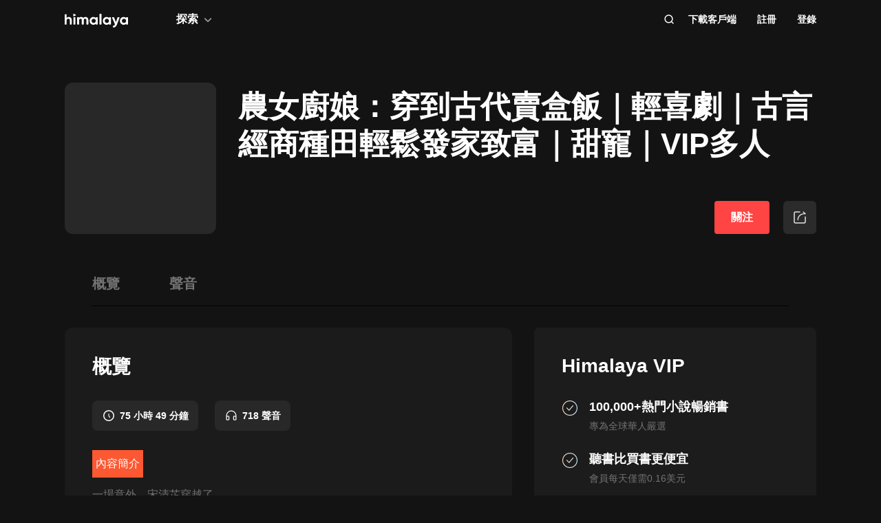

--- FILE ---
content_type: text/html; charset=utf-8
request_url: https://www.himalaya.com/courses/4263682
body_size: 24286
content:
<!DOCTYPE html><html lang="zh"><head><meta charSet="utf-8"/><meta content="webkit" name="renderer"/><meta http-equiv="x-dns-prefetch-control" content="on"/><meta http-equiv="X-UA-Compatible" content="IE=Edge,chrome=1"/><link rel="dns-prefetch" href="//s1.himalaya.com"/><link rel="dns-prefetch" href="//cdn.himalaya.com"/><link rel="dns-prefetch" href="//api.himalaya.com"/><link rel="dns-prefetch" href="//apisg.himalaya.com"/><meta name="viewport" content="width=device-width"/><meta name="google-site-verification" content="hGFuuGBh6ZfjR_q1Gsa7qmEvuIbLPpC0otRI7jztoM4"/><script>
  var vh = window.innerHeight * 0.01;
  document.documentElement.style.setProperty('--vh', vh + 'px');
</script><script>!function(){var analytics=window.analytics=window.analytics||[];if(!analytics.initialize)if(analytics.invoked)window.console&&console.error&&console.error("Segment snippet included twice.");else{analytics.invoked=!0;analytics.methods=["trackSubmit","trackClick","trackLink","trackForm","pageview","identify","reset","group","track","ready","alias","debug","page","once","off","on","addSourceMiddleware","addIntegrationMiddleware","setAnonymousId","addDestinationMiddleware"];analytics.factory=function(e){return function(){var t=Array.prototype.slice.call(arguments);t.unshift(e);analytics.push(t);return analytics}};for(var e=0;e<analytics.methods.length;e++){var key=analytics.methods[e];analytics[key]=analytics.factory(key)}
analytics.load=function(key,e){var t=document.createElement("script");t.type="text/javascript";t.async=!0;t.src="https://cdn.segment.com/analytics.js/v1/" + key + "/analytics.min.js";var n=document.getElementsByTagName("script")[0];n.parentNode.insertBefore(t,n);analytics._loadOptions=e};analytics._writeKey="QBvpT8UXPJk5NU20aYUEDunBSMQJlaIe";analytics.SNIPPET_VERSION="4.13.2";
analytics.load("QBvpT8UXPJk5NU20aYUEDunBSMQJlaIe");
}}();</script><script async="" src="https://www.googletagmanager.com/gtag/js?id=UA-119165824-3"></script><script>
  window.dataLayer = window.dataLayer || [];
  function gtag(){dataLayer.push(arguments);}
  gtag('js', new Date());

  gtag('config', 'UA-119165824-3');</script><script>window.fbAsyncInit = function()
{window.FB.init({
  appId: '380898640180831',
  autoLogAppEvents: true,
  xfbml: true,
  version: 'v12.0'
})}</script><script async="" defer="" crossorigin="anonymous" src="https://connect.facebook.net/en_US/sdk.js"></script><script defer="" src="https://res.wx.qq.com/connect/zh_CN/htmledition/js/wxLogin.js"></script><title>【有聲書】農女廚娘：穿到古代賣盒飯｜輕喜劇｜古言經商種田輕鬆發家致富｜甜寵｜VIP多人 | Himalaya有聲</title><meta property="fb:app_id" content="797171033818211"/><meta property="og:url" content="https://www.himalaya.com/courses/vip-4263682"/><meta property="og:title" content="【有聲書】農女廚娘：穿到古代賣盒飯｜輕喜劇｜古言經商種田輕鬆發家致富｜甜寵｜VIP多人 | Himalaya有聲"/><meta property="og:description" content="有聲書農女廚娘：穿到古代賣盒飯｜輕喜劇｜古言經商種田輕鬆發家致富｜甜寵｜VIP多人全集免費收聽。。內容簡介 一場意外，宋清芷穿越了。 從大流量美食博主穿越成了皇家郡主。作為主播界的“毒舌女王”，她身處朝堂宅門，內爭外鬥之下懟天懟地。  鬥惡婦，懟白蓮，開酒樓，小日子過得風生水起。  只是怎麼..."/><meta property="og:image" content="http://imgopen.xmcdn.com/storages/8403-audiofreehighqps/75/1C/GKwRIMAJh7jBAAyleAKf_3mL.jpg!op_type=5&amp;upload_type=album&amp;device_type=ios&amp;name=mobile_large&amp;magick=png"/><meta property="og:image:width" content="290"/><meta property="og:image:height" content="290"/><meta property="og:type" content="website"/><meta name="twitter:title" content="【有聲書】農女廚娘：穿到古代賣盒飯｜輕喜劇｜古言經商種田輕鬆發家致富｜甜寵｜VIP多人 | Himalaya有聲"/><meta name="twitter:description" content="有聲書農女廚娘：穿到古代賣盒飯｜輕喜劇｜古言經商種田輕鬆發家致富｜甜寵｜VIP多人全集免費收聽。。內容簡介 一場意外，宋清芷穿越了。 從大流量美食博主穿越成了皇家郡主。作為主播界的“毒舌女王”，她身處朝堂宅門，內爭外鬥之下懟天懟地。  鬥惡婦，懟白蓮，開酒樓，小日子過得風生水起。  只是怎麼..."/><meta name="twitter:image" content="http://imgopen.xmcdn.com/storages/8403-audiofreehighqps/75/1C/GKwRIMAJh7jBAAyleAKf_3mL.jpg!op_type=5&amp;upload_type=album&amp;device_type=ios&amp;name=mobile_large&amp;magick=png"/><meta name="description" content="有聲書農女廚娘：穿到古代賣盒飯｜輕喜劇｜古言經商種田輕鬆發家致富｜甜寵｜VIP多人全集免費收聽。。內容簡介 一場意外，宋清芷穿越了。 從大流量美食博主穿越成了皇家郡主。作為主播界的“毒舌女王”，她身處朝堂宅門，內爭外鬥之下懟天懟地。  鬥惡婦，懟白蓮，開酒樓，小日子過得風生水起。  只是怎麼..."/><meta name="keywords" content="農女廚娘：穿到古代賣盒飯｜輕喜劇｜古言經商種田輕鬆發家致富｜甜寵｜VIP多人,有聲書,有聲小說,聽書,有聲讀物,免費收聽,himalaya,喜馬拉雅國際版"/><link rel="search" type="application/opensearchdescription+xml" href="/openSearch.xml" title="himalaya"/><link rel="canonical" href="https://www.himalaya.com/courses/vip-4263682"/><script type="application/ld+json">{"@context":"https://schema.org","@graph":[{"@type":"WebSite","@id":"https://www.himalaya.com/tw#website","url":"https://www.himalaya.com/tw","name":"Himalaya有聲","description":"Himalaya作為優質有聲平台，提供使用者100,000+全球暢銷有聲書、有聲小說、世界名校英文課、業界專家課程等內容，讓你的生活更豐富。","inLanguage":"zh","publisher":{"@id":"https://www.himalaya.com/tw#organization"}},{"@type":"Organization","@id":"https://www.himalaya.com/tw#organization","name":"Himalaya有聲","url":"https://www.himalaya.com/tw","logo":"https://cdn.himalaya.com/5d687b70ccd34c1993e8300d815420e4.png?auth_key=4102416000-1234-0-40b6a1efa69496be639ce4668226e685","sameAs":["https://www.facebook.com/himalayalearning","https://twitter.com/himalaya_app"]}]}</script><script type="application/ld+json">{"@context":"https://schema.org/","@id":"https://www.himalaya.com/courses/4263682","@type":"Course","name":"農女廚娘：穿到古代賣盒飯｜輕喜劇｜古言經商種田輕鬆發家致富｜甜寵｜VIP多人","description":"內容簡介 一場意外，宋清芷穿越了。 從大流量美食博主穿越成了皇家郡主。作為主播界的“毒舌女王”，她身處朝堂宅門，內爭外鬥之下懟天懟地。  鬥惡婦，懟白蓮，開酒樓，小日子過得風生水起。  只是怎麼惹上一個腹黑大將軍，說好的合作，卻每每被壓...","publisher":{"@type":"Organization","name":"Himalaya有聲","url":"https://www.himalaya.com/tw"},"hasCourseInstance":{"@type":"CourseInstance","courseMode":"Online","courseWorkload":"P3D3H48M6S"},"provider":{"@type":"Organization","name":"Himalaya有聲","url":"https://www.himalaya.com/tw"},"image":"http://imgopen.xmcdn.com/storages/8403-audiofreehighqps/75/1C/GKwRIMAJh7jBAAyleAKf_3mL.jpg!op_type=5&upload_type=album&device_type=ios&name=mobile_large&magick=png","aggregateRating":{"@type":"AggregateRating","bestRating":"5.0","ratingValue":"4.6","ratingCount":"257"},"offers":{"@type":"Offer","category":"Free","priceCurrency":"USD","price":0}}</script><meta name="next-head-count" content="35"/><link rel="preload" href="https://s1.himalaya.com/hmly-static/hmly-next-static/2.53.4/yx_public/_next/static/css/0984324805d135196975.css" as="style"/><link rel="stylesheet" href="https://s1.himalaya.com/hmly-static/hmly-next-static/2.53.4/yx_public/_next/static/css/0984324805d135196975.css" data-n-g=""/><link rel="preload" href="https://s1.himalaya.com/hmly-static/hmly-next-static/2.53.4/yx_public/_next/static/css/86e687fd3ffe02dec053.css" as="style"/><link rel="stylesheet" href="https://s1.himalaya.com/hmly-static/hmly-next-static/2.53.4/yx_public/_next/static/css/86e687fd3ffe02dec053.css" data-n-p=""/><link rel="preload" href="https://s1.himalaya.com/hmly-static/hmly-next-static/2.53.4/yx_public/_next/static/css/0cda9db35adc2318a164.css" as="style"/><link rel="stylesheet" href="https://s1.himalaya.com/hmly-static/hmly-next-static/2.53.4/yx_public/_next/static/css/0cda9db35adc2318a164.css" data-n-p=""/><noscript data-n-css=""></noscript><link rel="preload" href="https://s1.himalaya.com/hmly-static/hmly-next-static/2.53.4/yx_public/_next/static/chunks/main-cc15fd147b7fbea7cfe5.js" as="script"/><link rel="preload" href="https://s1.himalaya.com/hmly-static/hmly-next-static/2.53.4/yx_public/_next/static/chunks/webpack-4baece80eb702b4d69f3.js" as="script"/><link rel="preload" href="https://s1.himalaya.com/hmly-static/hmly-next-static/2.53.4/yx_public/_next/static/chunks/framework.0389e7e7bd92e015fd9c.js" as="script"/><link rel="preload" href="https://s1.himalaya.com/hmly-static/hmly-next-static/2.53.4/yx_public/_next/static/chunks/e82996df.9b450105b82cdf7e2ea2.js" as="script"/><link rel="preload" href="https://s1.himalaya.com/hmly-static/hmly-next-static/2.53.4/yx_public/_next/static/chunks/md5.73ad5b6a33fb5aedbfbf.js" as="script"/><link rel="preload" href="https://s1.himalaya.com/hmly-static/hmly-next-static/2.53.4/yx_public/_next/static/chunks/commons.d8fd0f4e9702fe60611c.js" as="script"/><link rel="preload" href="https://s1.himalaya.com/hmly-static/hmly-next-static/2.53.4/yx_public/_next/static/chunks/pages/_app-030fbc984fb582d9d925.js" as="script"/><link rel="preload" href="https://s1.himalaya.com/hmly-static/hmly-next-static/2.53.4/yx_public/_next/static/chunks/67800420a5138fcf739e8d69e50d1e57f892a4f0.d912e1fe289e3d02c867.js" as="script"/><link rel="preload" href="https://s1.himalaya.com/hmly-static/hmly-next-static/2.53.4/yx_public/_next/static/chunks/9ff72a95d82c32a7a659bb78fb6aab83bfa1f3e5.a0642c2d82d9c82d3d91.js" as="script"/><link rel="preload" href="https://s1.himalaya.com/hmly-static/hmly-next-static/2.53.4/yx_public/_next/static/chunks/eee9b9f5ddb4726bd49f5cecf04658f54f8abf94.b6897a826315ba16f098.js" as="script"/><link rel="preload" href="https://s1.himalaya.com/hmly-static/hmly-next-static/2.53.4/yx_public/_next/static/chunks/eee9b9f5ddb4726bd49f5cecf04658f54f8abf94_CSS.dd32408e2471bd10af40.js" as="script"/><link rel="preload" href="https://s1.himalaya.com/hmly-static/hmly-next-static/2.53.4/yx_public/_next/static/chunks/979afd8a691aaf9c89a8b8bb45cb03a2f2b4ae93.2b3617b2b70c0d11c57f.js" as="script"/><link rel="preload" href="https://s1.himalaya.com/hmly-static/hmly-next-static/2.53.4/yx_public/_next/static/chunks/2552572ec88786ffc7e269bd9cd116c951fc60cd.12190071668d5578d15e.js" as="script"/><link rel="preload" href="https://s1.himalaya.com/hmly-static/hmly-next-static/2.53.4/yx_public/_next/static/chunks/pages/courses/%5BcourseName%5D-e70745b7ab44535752ba.js" as="script"/></head><body><div id="__next"><script>
!(function(c,b,d,a){c[a]||(c[a]={});c[a].config={pid:"d26nqmnh5l@62d3d3a1af9336f",appType:"web",imgUrl:"https://retcode-us-west-1.arms.aliyuncs.com/r.png?",
sendResource:true,enableLinkTrace:true,behavior:true,useFmp:true,environment:'prod',release:"2.53.4",urlHelper: function name(page) {
const pageName = window.location.pathname;const reg = /\/([a-z\-_]+)/g;const matchArray = reg.exec(pageName);return matchArray[0] ? matchArray[0] +  '/**' : page;
},};with(b)with(body)with(insertBefore(createElement("script"),firstChild))setAttribute("crossorigin","",src=d)
})(window,document,"https://retcode.alicdn.com/retcode/bl.js","__bl");</script><div class="header-box"><div class="View_headerContainer__2NSNb"><header class="View_header__3cC2o"><div class="View_logoContainer__2J2mr"><a class="View_href__1JI3o" aria-label="visit himalaya" title="himalaya" href="/tw"><div class="cat-iconsvg View_logo__2ykDD"><svg width="92" height="20" viewBox="0 0 92 20" fill="none" xmlns="http://www.w3.org/2000/svg"><path fill-rule="evenodd" clip-rule="evenodd" d="M52.7255 0H51.2202C50.8534 0 50.556 0.291062 50.556 0.650017V15.0441C50.556 15.4032 50.8534 15.6942 51.2202 15.6942H52.7255C53.0922 15.6942 53.3896 15.4032 53.3896 15.0441V0.650017C53.3896 0.291062 53.0922 0 52.7255 0ZM10.2575 9.09392V15.0441C10.2575 15.4031 9.96014 15.6942 9.59332 15.6942H8.08815C7.72133 15.6942 7.42396 15.4031 7.42396 15.0441V9.43802C7.42396 7.97619 6.52365 7.2237 5.24938 7.2237C3.86568 7.2237 2.83355 8.01933 2.83355 9.88954V15.0441C2.83355 15.4031 2.53618 15.6942 2.16936 15.6942H0.664191C0.297373 15.6942 0 15.4031 0 15.0441V1.29504C0 0.936011 0.297373 0.644949 0.664191 0.644949H2.16936C2.53618 0.644949 2.83355 0.936011 2.83355 1.29504V6.14864C3.49252 5.18116 4.63449 4.64367 6.10642 4.64367C8.4345 4.64367 10.2575 6.23461 10.2575 9.09392ZM13.3362 4.945H14.8415C15.2083 4.945 15.5056 5.23607 15.5056 5.5951V15.0442C15.5056 15.4031 15.2083 15.6942 14.8415 15.6942H13.3362C12.9694 15.6942 12.6721 15.4031 12.6721 15.0442V5.5951C12.6721 5.23607 12.9694 4.945 13.3362 4.945ZM34.3944 15.0441V9.07278C34.3944 6.38525 32.7474 4.64367 30.2434 4.64367C28.7494 4.64367 27.6515 5.2243 26.9705 6.19186C26.3556 5.20269 25.3451 4.64367 23.9834 4.64367C22.5777 4.64367 21.545 5.18116 20.9301 6.08436V5.59512C20.9301 5.23601 20.6329 4.94503 20.266 4.94503H18.7608C18.394 4.94503 18.0966 5.23601 18.0966 5.59512V15.0441C18.0966 15.4031 18.394 15.6942 18.7608 15.6942H20.266C20.6329 15.6942 20.9301 15.4031 20.9301 15.0441V9.65302C20.9301 8.04047 21.7868 7.2237 22.9949 7.2237C24.181 7.2237 24.84 7.99772 24.84 9.26616V15.0441C24.84 15.4031 25.1374 15.6942 25.5042 15.6942H27.0089C27.3758 15.6942 27.6731 15.4031 27.6731 15.0441V9.65302C27.6731 8.04047 28.464 7.2237 29.7162 7.2237C30.9023 7.2237 31.5609 7.99772 31.5609 9.26616V15.0441C31.5609 15.4031 31.8583 15.6942 32.2251 15.6942H33.7303C34.0971 15.6942 34.3944 15.4031 34.3944 15.0441ZM45.1549 10.3196C45.1549 8.51365 43.8589 7.28796 42.1017 7.28796C40.3664 7.28796 39.0704 8.51365 39.0704 10.3196C39.0704 12.1255 40.3664 13.3508 42.1017 13.3508C43.8589 13.3508 45.1549 12.1255 45.1549 10.3196ZM47.9884 5.5951V15.0442C47.9884 15.4031 47.691 15.6942 47.3242 15.6942H45.8191C45.4522 15.6942 45.1549 15.4031 45.1549 15.0442V14.4257C44.364 15.3933 43.1779 15.9951 41.5746 15.9951C38.6532 15.9951 36.2369 13.523 36.2369 10.3196C36.2369 7.11618 38.6532 4.64365 41.5746 4.64365C43.1779 4.64365 44.364 5.24597 45.1549 6.21345V5.5951C45.1549 5.23607 45.4522 4.945 45.8191 4.945H47.3242C47.691 4.945 47.9884 5.23607 47.9884 5.5951ZM64.3273 10.3196C64.3273 8.51365 63.0314 7.28796 61.2741 7.28796C59.5389 7.28796 58.2429 8.51365 58.2429 10.3196C58.2429 12.1255 59.5389 13.3508 61.2741 13.3508C63.0314 13.3508 64.3273 12.1255 64.3273 10.3196ZM67.1609 5.5951V15.0442C67.1609 15.4031 66.8635 15.6942 66.4967 15.6942H64.9915C64.6247 15.6942 64.3273 15.4031 64.3273 15.0442V14.4257C63.5364 15.3933 62.3503 15.9951 60.747 15.9951C57.8257 15.9951 55.4094 13.523 55.4094 10.3196C55.4094 7.11618 57.8257 4.64365 60.747 4.64365C62.3503 4.64365 63.5364 5.24597 64.3273 6.21345V5.5951C64.3273 5.23607 64.6247 4.945 64.9915 4.945H66.4967C66.8635 4.945 67.1609 5.23607 67.1609 5.5951ZM79.5959 5.81748C79.7536 5.39346 79.4327 4.945 78.9718 4.945H77.3692C77.0827 4.945 76.8285 5.12487 76.7386 5.3911L74.4508 12.1683L71.7599 5.36054C71.6609 5.1101 71.4148 4.945 71.1404 4.945H69.5009C69.0253 4.945 68.7039 5.41994 68.8894 5.84868L73.0014 15.3502C72.5473 16.5911 71.8976 17.2417 70.7293 17.3844C70.3881 17.4261 70.1237 17.6948 70.1237 18.0313V19.3464C70.1237 19.7154 70.4395 20.0147 70.8162 19.9994C73.2261 19.9013 74.8776 18.5266 75.9227 15.6942L79.5959 5.81748ZM89.1665 10.3196C89.1665 8.51365 87.8705 7.28796 86.1132 7.28796C84.378 7.28796 83.0821 8.51365 83.0821 10.3196C83.0821 12.1255 84.378 13.3508 86.1132 13.3508C87.8705 13.3508 89.1665 12.1255 89.1665 10.3196ZM92 5.5951V15.0442C92 15.4031 91.7026 15.6942 91.3358 15.6942H89.8306C89.4638 15.6942 89.1665 15.4031 89.1665 15.0442V14.4257C88.3756 15.3933 87.1895 15.9951 85.5862 15.9951C82.6648 15.9951 80.2485 13.523 80.2485 10.3196C80.2485 7.11618 82.6648 4.64365 85.5862 4.64365C87.1895 4.64365 88.3756 5.24597 89.1665 6.21345V5.5951C89.1665 5.23607 89.4638 4.945 89.8306 4.945H91.3358C91.7026 4.945 92 5.23607 92 5.5951ZM12.4066 3.15632V0.629178C12.4066 0.167046 12.9035 -0.133602 13.3259 0.0730641L15.9078 1.33664C16.376 1.56578 16.376 2.21972 15.9078 2.44879L13.3259 3.71244C12.9035 3.9191 12.4066 3.61853 12.4066 3.15632Z" fill="white"></path></svg></div></a></div><div class="View_nav__5_OUS"><div class="View_navItem__1EWzp View_explore__Cvrcw"><div class="explore_explore__3NRiO"><p class="explore_text__1S1ar">探索</p><div class="explore_explorePopUp__1vI-r explore_fadeOut__2muHW"><div class="hmly-flex-c hmly-w100"><div class="cat-loading cat-loading-circle" style="width:30px;height:30px;border-color:#fff;border-width:2px;border-bottom-color:transparent"></div></div></div></div></div><div class="View_navRight__2l12d"><i class="cat-icon cat-icon-search View_searchIcon__3rXVY"></i><a class="View_navItem__1EWzp View_cursor__27upX" href="/download">下載客戶端</a><div class="View_navItem__1EWzp View_avatar__8KZ-M"><div class="View_hmlyAvatar__3HDxw"><ul class="View_user__3l3AB"><li class="View_item__ne91Q View_register__3k0XF"><a class="View_link1__1PTwL">註冊</a></li><li class="View_item__ne91Q"><a class="View_link1__1PTwL" href="/login">登錄</a></li></ul></div></div></div></div></header></div></div><div class="hmly-dark View_mainPCNoH__9lTl7"><div class="pc_course__1B4mG"><div class="pc_container__4GlF2"><div class="header_header__3z3vn"><div class="cat-lazy cat-lazy-img header_cover__sWAoF"><div class="cat-lazy-img-container" style="padding-bottom:100%"><div class="cat-lazy-img-box" style="background-color:#282828"><img src="[data-uri]" alt="農女廚娘：穿到古代賣盒飯｜輕喜劇｜古言經商種田輕鬆發家致富｜甜寵｜VIP多人" class="rectangle"/></div></div></div><div class="header_right__2PkjI"><div class="header_titleWrap__MCqwf"><h1 class="header_title__Jc49g">農女廚娘：穿到古代賣盒飯｜輕喜劇｜古言經商種田輕鬆發家致富｜甜寵｜VIP多人</h1><h2 class="header_subtitle__nTT46"></h2></div><div class="header_followWrap__WzC-n"><button class="View_followBtn__1qqOL header_followBtn__2JG4i">關注</button><span class="share-btn_shareBtn__3QRin"><span class="share-btn_shareIcon__1aKex"></span></span></div></div></div><section class="pc_anchor__bYqIg" style="top:-1px"><div class="anchor_anchorBox__2Ef4P"><ul class="anchor_list__3GZZv"><li class="anchor_item__3LA8H">概覽</li><li class="anchor_item__3LA8H">聲音</li></ul></div></section><div class="pc_content__1B0hj"><div class="pc_mainWrap__FAo-o"><div class="course_observer_node pc_main__262ZM"><div class="main_main__h51Cz"><div id="overview" class="title_title__1AiRN">概覽</div><div class="overview_tagList__uPAX0"><div class="tag_tag__15ajw overview_tagItem__2t-v8"><div class="cat-lazy cat-lazy-img tag_icon__27NHd"><div class="cat-lazy-img-container pdr_1"><div class="cat-lazy-img-box" style="background-color:#282828"><img src="[data-uri]" alt="himalaya" class="rectangle"/></div></div></div><span class="tag_text__30kCk">75 小時 49 分鐘
</span></div><div class="tag_tag__15ajw overview_tagItem__2t-v8"><div class="cat-lazy cat-lazy-img tag_icon__27NHd"><div class="cat-lazy-img-container pdr_1"><div class="cat-lazy-img-box" style="background-color:#282828"><img src="[data-uri]" alt="himalaya" class="rectangle"/></div></div></div><span class="tag_text__30kCk">718 聲音</span></div></div><div class="overview_details__2Yb--"><div class="overview_container__1qB1P overview_autoHeight__lyQSO"><div class="overview_content__3BZDl rich-text-g rich-text-dark"><p style="font-weight:normal;font-size:16px;line-height:30px;font-family:Helvetica,Arial,sans-serif;hyphens:auto;text-align:justify" data-flag="normal"><span data-flag="tag" style="font-size:16px;padding:5px;margin:10px 0px;color:#fff;background:#FC5832;display:inline-block">內容簡介</span> </p><p data-flag="normal" style="font-weight:normal;font-size:16px;line-height:30px;font-family:Helvetica, Arial, sans-serif;hyphens:auto;text-align:justify"><span>一場意外，宋清芷穿越了。</span></p><p data-flag="normal" style="font-weight:normal;font-size:16px;line-height:30px;font-family:Helvetica, Arial, sans-serif;hyphens:auto;text-align:justify"><span><b> 從大流量美食博主穿越成了皇家郡主。</b></span></p><p data-flag="normal" style="font-weight:normal;font-size:16px;line-height:30px;font-family:Helvetica, Arial, sans-serif;hyphens:auto;text-align:justify"><span>作為主播界的“毒舌女王”，她身處朝堂宅門，內爭外鬥之下懟天懟地。 </span></p><p data-flag="normal" style="font-weight:normal;font-size:16px;line-height:30px;font-family:Helvetica, Arial, sans-serif;hyphens:auto;text-align:justify"><span> 鬥惡婦，懟白蓮，開酒樓，小日子過得風生水起。 </span></p><p data-flag="normal" style="font-weight:normal;font-size:16px;line-height:30px;font-family:Helvetica, Arial, sans-serif;hyphens:auto;text-align:justify"><span> 只是怎麼惹上一個腹黑大將軍，說好的合作，卻每每被壓，敢怒不敢言。</span></p><p data-flag="normal" style="font-weight:normal;font-size:16px;line-height:30px;font-family:Helvetica, Arial, sans-serif;hyphens:auto;text-align:justify"><span><strong style="color:#FC5832;word-break:break-all;font-family:Helvetica,Arial,sans-serif;font-weight: normal;"> “將軍，不是說好只是做戲，您注意……分寸！”</strong></span><strong style="color:#FC5832;word-break:break-all;font-family:Helvetica,Arial,sans-serif;font-weight: normal;">宋清芷一臉憤恨。 </strong></p><p data-flag="normal" style="font-weight:normal;font-size:16px;line-height:30px;font-family:Helvetica, Arial, sans-serif;hyphens:auto;text-align:justify"><strong style="color:#FC5832;word-break:break-all;font-family:Helvetica,Arial,sans-serif;font-weight: normal;"> 夜玄離神色淡淡，說出的話卻讓人臉紅心跳，“做戲，自然要做真，還有這分寸，自然也要相互了解清楚……”</strong></p></div></div><div class="overview_seeMore__4Poum"><span class="overview_seeMoreT__2kM_b">查看更多</span><i class="cat-icon cat-icon-down overview_seeMoreI__2X9Fm"></i></div></div><div id="episodes" class="title_title__1AiRN">聲音</div><section class="lessons_trackList__1GzRr"><div><section class="TrackList_chapter__1aMGd"><div class="TrackList_number__2WS-X">718聲音</div><div><div class="Episode_episodeBox__3ofKi Episode_isAuthorized__1fzUL"><div class="Episode_row__39bm5"><button class="player-btn_playBtn__1cHt7 Episode_playBtn__YHR5R"><div class="player-btn_iconWrapper__D7KcS"><span class="player-btn_iconPlay__2J14D"></span></div></button><a class="Episode_trackTitle__yQW10" href="/episode/001-216182044">美食博主 001 懵逼中就嫁人啦</a><div class="Episode_time__3NUXc">7min</div></div><div class="Episode_attach__2mSeH"><div></div><p class="Episode_attachText__1YHUF"></p></div></div><div class="Episode_episodeBox__3ofKi Episode_isAuthorized__1fzUL"><div class="Episode_row__39bm5"><button class="player-btn_playBtn__1cHt7 Episode_playBtn__YHR5R"><div class="player-btn_iconWrapper__D7KcS"><span class="player-btn_iconPlay__2J14D"></span></div></button><a class="Episode_trackTitle__yQW10" href="/episode/002-216182045">美食博主 002 窩藏反賊</a><div class="Episode_time__3NUXc">7min</div></div><div class="Episode_attach__2mSeH"><div></div><p class="Episode_attachText__1YHUF"></p></div></div><div class="Episode_episodeBox__3ofKi Episode_isAuthorized__1fzUL"><div class="Episode_row__39bm5"><button class="player-btn_playBtn__1cHt7 Episode_playBtn__YHR5R"><div class="player-btn_iconWrapper__D7KcS"><span class="player-btn_iconPlay__2J14D"></span></div></button><a class="Episode_trackTitle__yQW10" href="/episode/003-216182046">美食博主 003 合作夥伴，達成</a><div class="Episode_time__3NUXc">7min</div></div><div class="Episode_attach__2mSeH"><div></div><p class="Episode_attachText__1YHUF"></p></div></div><div class="Episode_episodeBox__3ofKi Episode_isAuthorized__1fzUL"><div class="Episode_row__39bm5"><button class="player-btn_playBtn__1cHt7 Episode_playBtn__YHR5R"><div class="player-btn_iconWrapper__D7KcS"><span class="player-btn_iconPlay__2J14D"></span></div></button><a class="Episode_trackTitle__yQW10" href="/episode/004-216182047">美食博主 004 酒樓開業之佛跳牆</a><div class="Episode_time__3NUXc">7min</div></div><div class="Episode_attach__2mSeH"><div></div><p class="Episode_attachText__1YHUF"></p></div></div><div class="Episode_episodeBox__3ofKi Episode_isAuthorized__1fzUL"><div class="Episode_row__39bm5"><button class="player-btn_playBtn__1cHt7 Episode_playBtn__YHR5R"><div class="player-btn_iconWrapper__D7KcS"><span class="player-btn_iconPlay__2J14D"></span></div></button><a class="Episode_trackTitle__yQW10" href="/episode/005-216182048">美食博主 005 醜人多作怪</a><div class="Episode_time__3NUXc">7min</div></div><div class="Episode_attach__2mSeH"><div></div><p class="Episode_attachText__1YHUF"></p></div></div><div class="Episode_episodeBox__3ofKi Episode_isAuthorized__1fzUL"><div class="Episode_row__39bm5"><button class="player-btn_playBtn__1cHt7 Episode_playBtn__YHR5R"><div class="player-btn_iconWrapper__D7KcS"><span class="player-btn_iconPlay__2J14D"></span></div></button><a class="Episode_trackTitle__yQW10" href="/episode/006-216182049">美食博主 006 怎麼擺脫狗皮膏藥</a><div class="Episode_time__3NUXc">6min</div></div><div class="Episode_attach__2mSeH"><div></div><p class="Episode_attachText__1YHUF"></p></div></div><div class="Episode_episodeBox__3ofKi Episode_isAuthorized__1fzUL"><div class="Episode_row__39bm5"><button class="player-btn_playBtn__1cHt7 Episode_playBtn__YHR5R"><div class="player-btn_iconWrapper__D7KcS"><span class="player-btn_iconPlay__2J14D"></span></div></button><a class="Episode_trackTitle__yQW10" href="/episode/007-216182050">美食博主 007 作死小能手</a><div class="Episode_time__3NUXc">7min</div></div><div class="Episode_attach__2mSeH"><div></div><p class="Episode_attachText__1YHUF"></p></div></div><div class="Episode_episodeBox__3ofKi Episode_isAuthorized__1fzUL"><div class="Episode_row__39bm5"><button class="player-btn_playBtn__1cHt7 Episode_playBtn__YHR5R"><div class="player-btn_iconWrapper__D7KcS"><span class="player-btn_iconPlay__2J14D"></span></div></button><a class="Episode_trackTitle__yQW10" href="/episode/008-216182051">美食博主 008 你就不怕找不到夫人</a><div class="Episode_time__3NUXc">6min</div></div><div class="Episode_attach__2mSeH"><div></div><p class="Episode_attachText__1YHUF"></p></div></div><div class="Episode_episodeBox__3ofKi Episode_isAuthorized__1fzUL"><div class="Episode_row__39bm5"><button class="player-btn_playBtn__1cHt7 Episode_playBtn__YHR5R"><div class="player-btn_iconWrapper__D7KcS"><span class="player-btn_iconPlay__2J14D"></span></div></button><a class="Episode_trackTitle__yQW10" href="/episode/009-216182052">美食博主 009 真能招桃花</a><div class="Episode_time__3NUXc">6min</div></div><div class="Episode_attach__2mSeH"><div></div><p class="Episode_attachText__1YHUF"></p></div></div><div class="Episode_episodeBox__3ofKi Episode_isAuthorized__1fzUL"><div class="Episode_row__39bm5"><button class="player-btn_playBtn__1cHt7 Episode_playBtn__YHR5R"><div class="player-btn_iconWrapper__D7KcS"><span class="player-btn_iconPlay__2J14D"></span></div></button><a class="Episode_trackTitle__yQW10" href="/episode/010-216182053">美食博主 010 臆想中的情敵</a><div class="Episode_time__3NUXc">7min</div></div><div class="Episode_attach__2mSeH"><div></div><p class="Episode_attachText__1YHUF"></p></div></div></div></section><div class="TrackList_paginationBox__2isQ1"><div class="cat-pagination TrackList_pagination__CjFBl night"><span class="cat-pagination__prev cat-pagination__item cat-pagination__prev--disabled"><i class="cat-icon cat-icon-left cat-pagination__left"></i></span><span class="cat-pagination__item cat-pagination__item--active">1</span><span class="cat-pagination__item">2</span><span class="cat-pagination__item">3</span><span class="cat-pagination__item cat-pagination__item--no-hover">...</span><span class="cat-pagination__item">72</span><span><i class="cat-icon cat-icon-right cat-pagination__next cat-pagination__item"></i></span></div></div></div></section></div><div class="faq_faq__3CS9z"><div class="faq_title__2ybn-">常見問題</div><div class="pc_courseQAPc__1d7Fp"><div class="pc_questionList__sb5JQ"><ul><li><div class="collapse_labelWrap__ikILK"><span class="collapse_label__39xzJ">Himalaya 是什麼？ </span><i class="cat-icon cat-icon-down collapse_icon__2Jqb5"></i></div><div class="collapse_content__2jsF6 collapse_content-hidden__2tZkd" style="height:0px"><div class="collapse_answer__LXPR0">喜馬拉雅國際版，Himalaya 是一款有聲書 App，旨在為全球華人的終身學習提供隨時、隨地、隨心的全新聽書體驗。成為會員，即可以暢聽站內 100,000+ 海量會員內容。 </div></div></li><li><div class="collapse_labelWrap__ikILK"><span class="collapse_label__39xzJ">Himalaya VIP 有什麼權益？ </span><i class="cat-icon cat-icon-down collapse_icon__2Jqb5"></i></div><div class="collapse_content__2jsF6 collapse_content-hidden__2tZkd" style="height:0px"><div class="collapse_answer__LXPR0">你僅需花費每日低至 0.16 美金，就可以立即暢聽 100,000+ 全球銷量超百萬的暢銷有聲書，每週聽一本爆款新書，還有更多預售新書等著你！另可獲得每月 5 張免費體驗卡贈親友的福利，等同於贈送 1 張年卡的價值。 </div></div></li><li><div class="collapse_labelWrap__ikILK"><span class="collapse_label__39xzJ">我怎麼享受免費試用？ </span><i class="cat-icon cat-icon-down collapse_icon__2Jqb5"></i></div><div class="collapse_content__2jsF6 collapse_content-hidden__2tZkd" style="height:0px"><div class="collapse_answer__LXPR0">現在訂閱 Himalaya VIP 即可享受至少 7 天的免費試用！
      免費試用期內，無需付費即可免費暢聽會員包中的全部內容，包含 100,000+ 全球銷量超百萬的暢銷有聲書，和世界名校教授的原聲英文課程。 </div></div></li><li><div class="collapse_labelWrap__ikILK"><span class="collapse_label__39xzJ">我該怎麼使用優惠碼？ </span><i class="cat-icon cat-icon-down collapse_icon__2Jqb5"></i></div><div class="collapse_content__2jsF6 collapse_content-hidden__2tZkd" style="height:0px"><div class="collapse_answer__LXPR0">在 Himalaya 首⻚選擇「開啟免費體驗」註冊完成之後, 輸入「優惠碼」選擇申請，支付成功後即可開啟 Himalaya VIP 內容免費暢聽權益！ </div></div></li><li><div class="collapse_labelWrap__ikILK"><span class="collapse_label__39xzJ">可以在哪收聽？ </span><i class="cat-icon cat-icon-down collapse_icon__2Jqb5"></i></div><div class="collapse_content__2jsF6 collapse_content-hidden__2tZkd" style="height:0px"><div class="collapse_answer__LXPR0">Himalaya 提供你隨時隨地想听就听的服務, 可以下載 Himalaya APP 使用手機享受服務，同時也支持網頁版登陸在電腦上享受暢聽服務。 </div></div></li><li><div class="collapse_labelWrap__ikILK"><span class="collapse_label__39xzJ">Himalaya VIP 的價格是多少？ </span><i class="cat-icon cat-icon-down collapse_icon__2Jqb5"></i></div><div class="collapse_content__2jsF6 collapse_content-hidden__2tZkd" style="height:0px"><div class="collapse_answer__LXPR0">Himalaya VIP 採用連續訂閱的模式，按月訂閱價格為 $11.99/月；按年訂閱價格為 $59.99/年。每天僅需 0.16 美元，讓耳朵隨時隨地步入擁有 100,000+ 書籍你的專屬圖書館。 </div></div></li><li><div class="collapse_labelWrap__ikILK"><span class="collapse_label__39xzJ">我不想訂閱了，要如何取消？ </span><i class="cat-icon cat-icon-down collapse_icon__2Jqb5"></i></div><div class="collapse_content__2jsF6 collapse_content-hidden__2tZkd" style="height:0px"><div class="collapse_answer__LXPR0"><div><h6>通過網頁端訂閱如何取消？</h6>你可以<a> <!-- -->點擊這裡<!-- --> </a>取消訂閱。 在試用期內取消訂閱，則不會自動續費；如果你已經成功續費後取消訂閱，則下個扣款週期不會自動續費。<h6 style="margin-top:10px">通過手機端訂閱如何取消？</h6>你可以在iTunes/Apple或Google Play設定中取消訂閱。在試用期到期前48小時取消訂閱，則不會自動續費；如果你已經成功續費後取消訂閱，則下個扣款週期不會自動續費。你可以通過以下連結找到如何取消訂閱的詳細資訊：<a href="https://support.apple.com/zh-tw/HT202039" target="_blank" rel="noreferrer">Apple Store取消訂閱方法</a>  <a href="https://support.google.com/googleplay/answer/7018481?hl=zh-hant" target="_blank" rel="noreferrer">Google Play取消訂閱方法</a></div></div></div></li></ul></div></div></div></div><div class="styles_aside__joNO4" style="top:94px"><div><h4 class="Membership_title__1CFdz">Himalaya VIP</h4><div class="Membership_list__EICQb"><div class="Item_item__1NcMg Membership_item__-_qmG"><i class="cat-icon cat-icon-success Item_itemIcon__9FHdQ hmly-text"></i><div class="Item_content__34V7p"><div class="Item_title__2iIfu">100,000+熱門小說暢銷書</div><div class="Item_desc__2yffH">專為全球華人嚴選</div></div></div><div class="Item_item__1NcMg Membership_item__-_qmG"><i class="cat-icon cat-icon-success Item_itemIcon__9FHdQ hmly-text"></i><div class="Item_content__34V7p"><div class="Item_title__2iIfu">聽書比買書更便宜</div><div class="Item_desc__2yffH">會員每天僅需0.16美元</div></div></div><div class="Item_item__1NcMg Membership_item__-_qmG"><i class="cat-icon cat-icon-success Item_itemIcon__9FHdQ hmly-text"></i><div class="Item_content__34V7p"><div class="Item_title__2iIfu">每週一本爆款新書</div><div class="Item_desc__2yffH">預售超萬冊好書搶先聽</div></div></div></div></div></div></div></div></div></div></div><footer class="View_hmlyFooter__3S-el"><div class="View_container__2xRsY"><div class="View_top__3i320"><div class="View_left__2qZKf"><a class="View_logo__2CNVC" aria-label="visit himalaya" href="/"><div class="cat-iconsvg View_logo__2CNVC"><svg width="92" height="20" viewBox="0 0 92 20" fill="none" xmlns="http://www.w3.org/2000/svg"><path fill-rule="evenodd" clip-rule="evenodd" d="M52.7255 0H51.2202C50.8534 0 50.556 0.291062 50.556 0.650017V15.0441C50.556 15.4032 50.8534 15.6942 51.2202 15.6942H52.7255C53.0922 15.6942 53.3896 15.4032 53.3896 15.0441V0.650017C53.3896 0.291062 53.0922 0 52.7255 0ZM10.2575 9.09392V15.0441C10.2575 15.4031 9.96014 15.6942 9.59332 15.6942H8.08815C7.72133 15.6942 7.42396 15.4031 7.42396 15.0441V9.43802C7.42396 7.97619 6.52365 7.2237 5.24938 7.2237C3.86568 7.2237 2.83355 8.01933 2.83355 9.88954V15.0441C2.83355 15.4031 2.53618 15.6942 2.16936 15.6942H0.664191C0.297373 15.6942 0 15.4031 0 15.0441V1.29504C0 0.936011 0.297373 0.644949 0.664191 0.644949H2.16936C2.53618 0.644949 2.83355 0.936011 2.83355 1.29504V6.14864C3.49252 5.18116 4.63449 4.64367 6.10642 4.64367C8.4345 4.64367 10.2575 6.23461 10.2575 9.09392ZM13.3362 4.945H14.8415C15.2083 4.945 15.5056 5.23607 15.5056 5.5951V15.0442C15.5056 15.4031 15.2083 15.6942 14.8415 15.6942H13.3362C12.9694 15.6942 12.6721 15.4031 12.6721 15.0442V5.5951C12.6721 5.23607 12.9694 4.945 13.3362 4.945ZM34.3944 15.0441V9.07278C34.3944 6.38525 32.7474 4.64367 30.2434 4.64367C28.7494 4.64367 27.6515 5.2243 26.9705 6.19186C26.3556 5.20269 25.3451 4.64367 23.9834 4.64367C22.5777 4.64367 21.545 5.18116 20.9301 6.08436V5.59512C20.9301 5.23601 20.6329 4.94503 20.266 4.94503H18.7608C18.394 4.94503 18.0966 5.23601 18.0966 5.59512V15.0441C18.0966 15.4031 18.394 15.6942 18.7608 15.6942H20.266C20.6329 15.6942 20.9301 15.4031 20.9301 15.0441V9.65302C20.9301 8.04047 21.7868 7.2237 22.9949 7.2237C24.181 7.2237 24.84 7.99772 24.84 9.26616V15.0441C24.84 15.4031 25.1374 15.6942 25.5042 15.6942H27.0089C27.3758 15.6942 27.6731 15.4031 27.6731 15.0441V9.65302C27.6731 8.04047 28.464 7.2237 29.7162 7.2237C30.9023 7.2237 31.5609 7.99772 31.5609 9.26616V15.0441C31.5609 15.4031 31.8583 15.6942 32.2251 15.6942H33.7303C34.0971 15.6942 34.3944 15.4031 34.3944 15.0441ZM45.1549 10.3196C45.1549 8.51365 43.8589 7.28796 42.1017 7.28796C40.3664 7.28796 39.0704 8.51365 39.0704 10.3196C39.0704 12.1255 40.3664 13.3508 42.1017 13.3508C43.8589 13.3508 45.1549 12.1255 45.1549 10.3196ZM47.9884 5.5951V15.0442C47.9884 15.4031 47.691 15.6942 47.3242 15.6942H45.8191C45.4522 15.6942 45.1549 15.4031 45.1549 15.0442V14.4257C44.364 15.3933 43.1779 15.9951 41.5746 15.9951C38.6532 15.9951 36.2369 13.523 36.2369 10.3196C36.2369 7.11618 38.6532 4.64365 41.5746 4.64365C43.1779 4.64365 44.364 5.24597 45.1549 6.21345V5.5951C45.1549 5.23607 45.4522 4.945 45.8191 4.945H47.3242C47.691 4.945 47.9884 5.23607 47.9884 5.5951ZM64.3273 10.3196C64.3273 8.51365 63.0314 7.28796 61.2741 7.28796C59.5389 7.28796 58.2429 8.51365 58.2429 10.3196C58.2429 12.1255 59.5389 13.3508 61.2741 13.3508C63.0314 13.3508 64.3273 12.1255 64.3273 10.3196ZM67.1609 5.5951V15.0442C67.1609 15.4031 66.8635 15.6942 66.4967 15.6942H64.9915C64.6247 15.6942 64.3273 15.4031 64.3273 15.0442V14.4257C63.5364 15.3933 62.3503 15.9951 60.747 15.9951C57.8257 15.9951 55.4094 13.523 55.4094 10.3196C55.4094 7.11618 57.8257 4.64365 60.747 4.64365C62.3503 4.64365 63.5364 5.24597 64.3273 6.21345V5.5951C64.3273 5.23607 64.6247 4.945 64.9915 4.945H66.4967C66.8635 4.945 67.1609 5.23607 67.1609 5.5951ZM79.5959 5.81748C79.7536 5.39346 79.4327 4.945 78.9718 4.945H77.3692C77.0827 4.945 76.8285 5.12487 76.7386 5.3911L74.4508 12.1683L71.7599 5.36054C71.6609 5.1101 71.4148 4.945 71.1404 4.945H69.5009C69.0253 4.945 68.7039 5.41994 68.8894 5.84868L73.0014 15.3502C72.5473 16.5911 71.8976 17.2417 70.7293 17.3844C70.3881 17.4261 70.1237 17.6948 70.1237 18.0313V19.3464C70.1237 19.7154 70.4395 20.0147 70.8162 19.9994C73.2261 19.9013 74.8776 18.5266 75.9227 15.6942L79.5959 5.81748ZM89.1665 10.3196C89.1665 8.51365 87.8705 7.28796 86.1132 7.28796C84.378 7.28796 83.0821 8.51365 83.0821 10.3196C83.0821 12.1255 84.378 13.3508 86.1132 13.3508C87.8705 13.3508 89.1665 12.1255 89.1665 10.3196ZM92 5.5951V15.0442C92 15.4031 91.7026 15.6942 91.3358 15.6942H89.8306C89.4638 15.6942 89.1665 15.4031 89.1665 15.0442V14.4257C88.3756 15.3933 87.1895 15.9951 85.5862 15.9951C82.6648 15.9951 80.2485 13.523 80.2485 10.3196C80.2485 7.11618 82.6648 4.64365 85.5862 4.64365C87.1895 4.64365 88.3756 5.24597 89.1665 6.21345V5.5951C89.1665 5.23607 89.4638 4.945 89.8306 4.945H91.3358C91.7026 4.945 92 5.23607 92 5.5951ZM12.4066 3.15632V0.629178C12.4066 0.167046 12.9035 -0.133602 13.3259 0.0730641L15.9078 1.33664C16.376 1.56578 16.376 2.21972 15.9078 2.44879L13.3259 3.71244C12.9035 3.9191 12.4066 3.61853 12.4066 3.15632Z" fill="white"></path></svg></div></a><div class="View_langContainer__v6Vjh"><div class="lang_countrySelect__1aRqP"><div><div class="country-drop_selectInfo__2b37v">選擇您的地區</div><div class="country-drop_countryName__2VIUv">United States</div></div></div></div><a class="social_link__2_frQ" href="https://www.facebook.com/himalayalearning" target="_blank" rel="noreferrer"><div class="cat-lazy cat-lazy-img social_logo__36dCD"><div class="cat-lazy-img-container pdr_1"><div class="cat-lazy-img-box" style="background-color:#282828"><img src="[data-uri]" alt="facebook" class="rectangle"/></div></div></div></a><a class="social_link__2_frQ" href="https://twitter.com/himalaya_app" target="_blank" rel="noreferrer"><div class="cat-lazy cat-lazy-img social_logo__36dCD"><div class="cat-lazy-img-container pdr_1"><div class="cat-lazy-img-box" style="background-color:#282828"><img src="[data-uri]" alt="twitter" class="rectangle"/></div></div></div></a></div><div><div class="website_webSiteLink__1DcFC"><div class="website_company__1bCoW"><span class="website_companyTitle__2lvjE">公司信息</span><div class="website_link___GLT6"><a href="/about">關於我們</a></div><div class="website_link___GLT6"></div><div class="website_link___GLT6"></div><div class="website_link___GLT6"><a class="contact-us" href="mailto:support@himalaya.com" title="聯繫我們" target="_blank" rel="noreferrer">聯繫我們</a></div></div><div class="website_communities__El4n9"><span class="website_communitiesTitle__1EHqm">社區</span><div class="website_link___GLT6"><a href="https://medium.com/@himalaya" target="_blank" rel="noreferrer">媒體</a></div><div class="website_link___GLT6"><a target="_blank" rel="noreferrer" href="/redeem">兌換權益</a></div></div></div><div class="download_downloadApp__WGIYY" id="download"><p class="download_title__1ZYqe">下載客戶端</p><div class="download-icon"><div class="download_androidBox__22txT"><a class="View_android__316IO" target="_blank" href=""><div class="cat-lazy cat-lazy-img fit"><div class="cat-lazy-img-container" style="padding-bottom:32.59%"><div class="cat-lazy-img-box" style="background-color:#282828"><img src="[data-uri]" alt="google play" class="rectangle"/></div></div></div></a></div><div class="download_appleBox__2H322"><a class="View_apple__3XEyu" target="_blank" href=""><div class="cat-lazy cat-lazy-img fit"><div class="cat-lazy-img-container" style="padding-bottom:32.59%"><div class="cat-lazy-img-box" style="background-color:#282828"><img src="[data-uri]" alt="app store" class="rectangle"/></div></div></div></a></div></div></div></div></div><div class="View_bottom__31bxO"><p>© 2026 Himalaya Media, Inc. 保留所有權利。</p><div><a class="basic_link__234b8" href="/privacy">隱私政策</a><a class="basic_link__234b8" href="/term">使用條款</a><a class="basic_link__234b8" href="/faq">常見問題回答</a></div></div></div></footer></div><script id="__NEXT_DATA__" type="application/json">{"props":{"pageProps":{"courseId":4263682,"appsflyerData":{"data":{"albumId":4263682,"c":"course_page","af_sub1":4263682},"schemaExtra":{"msg_type":"93","album_id":4263682}},"isCustomDiscount":false,"isCustomCoupon":false,"customDiscountData":null,"customCoupon":null,"courseInfo":{"album":{"id":4263682,"albumId":4263682,"categoryId":169,"title":"農女廚娘：穿到古代賣盒飯｜輕喜劇｜古言經商種田輕鬆發家致富｜甜寵｜VIP多人","coverPath":"http://imgopen.xmcdn.com/storages/8403-audiofreehighqps/75/1C/GKwRIMAJh7jBAAyleAKf_3mL.jpg!op_type=5\u0026upload_type=album\u0026device_type=ios\u0026name=mobile_large\u0026magick=png","coverOrigin":"http://imgopen.xmcdn.com/storages/8403-audiofreehighqps/75/1C/GKwRIMAJh7jBAAyleAKf_3mL.jpg!op_type=5\u0026upload_type=album\u0026device_type=ios\u0026name=mobile_large\u0026magick=png","coverSmall":"http://imgopen.xmcdn.com/storages/8403-audiofreehighqps/75/1C/GKwRIMAJh7jBAAyleAKf_3mL.jpg!op_type=5\u0026upload_type=album\u0026device_type=ios\u0026name=mobile_large\u0026magick=png","coverMiddle":"http://imgopen.xmcdn.com/storages/8403-audiofreehighqps/75/1C/GKwRIMAJh7jBAAyleAKf_3mL.jpg!op_type=5\u0026upload_type=album\u0026device_type=ios\u0026name=mobile_large\u0026magick=png","coverLarge":"http://imgopen.xmcdn.com/storages/8403-audiofreehighqps/75/1C/GKwRIMAJh7jBAAyleAKf_3mL.jpg!op_type=5\u0026upload_type=album\u0026device_type=ios\u0026name=mobile_large\u0026magick=png","coverWebLarge":"http://imgopen.xmcdn.com/storages/8403-audiofreehighqps/75/1C/GKwRIMAJh7jBAAyleAKf_3mL.jpg!op_type=5\u0026upload_type=album\u0026device_type=ios\u0026name=mobile_large\u0026magick=png","coverLargePop":"http://imgopen.xmcdn.com/storages/8403-audiofreehighqps/75/1C/GKwRIMAJh7jBAAyleAKf_3mL.jpg!op_type=5\u0026upload_type=album\u0026device_type=ios\u0026name=mobile_large\u0026magick=png","createdAt":1708739338000,"updatedAt":1740145532000,"uid":6470865,"isVerified":false,"intro":"內容簡介 一場意外，宋清芷穿越了。 從大流量美食博主穿越成了皇家郡主。作為主播界的“毒舌女王”，她身處朝堂宅門，內爭外鬥之下懟天懟地。  鬥惡婦，懟白蓮，開酒樓，小日子過得風生水起。  只是怎麼惹上一個腹黑大將軍，說好的合作，卻每每被壓...","country":"1,13,14,163","language":"201","shortIntro":"內容簡介 一場意外，宋清芷穿越了。 從大流量美食博主穿越成了皇家郡主。作為主...","introRich":"\u003cp style=\"font-weight:normal;font-size:16px;line-height:30px;font-family:Helvetica,Arial,sans-serif;hyphens:auto;text-align:justify\" data-flag=\"normal\"\u003e\u003cspan data-flag=\"tag\" style=\"font-size:16px;padding:5px;margin:10px 0px;color:#fff;background:#FC5832;display:inline-block\"\u003e內容簡介\u003c/span\u003e \u003c/p\u003e\u003cp data-flag=\"normal\" style=\"font-weight:normal;font-size:16px;line-height:30px;font-family:Helvetica, Arial, sans-serif;hyphens:auto;text-align:justify\"\u003e\u003cspan\u003e一場意外，宋清芷穿越了。\u003c/span\u003e\u003c/p\u003e\u003cp data-flag=\"normal\" style=\"font-weight:normal;font-size:16px;line-height:30px;font-family:Helvetica, Arial, sans-serif;hyphens:auto;text-align:justify\"\u003e\u003cspan\u003e\u003cb\u003e 從大流量美食博主穿越成了皇家郡主。\u003c/b\u003e\u003c/span\u003e\u003c/p\u003e\u003cp data-flag=\"normal\" style=\"font-weight:normal;font-size:16px;line-height:30px;font-family:Helvetica, Arial, sans-serif;hyphens:auto;text-align:justify\"\u003e\u003cspan\u003e作為主播界的“毒舌女王”，她身處朝堂宅門，內爭外鬥之下懟天懟地。 \u003c/span\u003e\u003c/p\u003e\u003cp data-flag=\"normal\" style=\"font-weight:normal;font-size:16px;line-height:30px;font-family:Helvetica, Arial, sans-serif;hyphens:auto;text-align:justify\"\u003e\u003cspan\u003e 鬥惡婦，懟白蓮，開酒樓，小日子過得風生水起。 \u003c/span\u003e\u003c/p\u003e\u003cp data-flag=\"normal\" style=\"font-weight:normal;font-size:16px;line-height:30px;font-family:Helvetica, Arial, sans-serif;hyphens:auto;text-align:justify\"\u003e\u003cspan\u003e 只是怎麼惹上一個腹黑大將軍，說好的合作，卻每每被壓，敢怒不敢言。\u003c/span\u003e\u003c/p\u003e\u003cp data-flag=\"normal\" style=\"font-weight:normal;font-size:16px;line-height:30px;font-family:Helvetica, Arial, sans-serif;hyphens:auto;text-align:justify\"\u003e\u003cspan\u003e\u003cstrong style=\"color:#FC5832;word-break:break-all;font-family:Helvetica,Arial,sans-serif;font-weight: normal;\"\u003e “將軍，不是說好只是做戲，您注意……分寸！”\u003c/strong\u003e\u003c/span\u003e\u003cstrong style=\"color:#FC5832;word-break:break-all;font-family:Helvetica,Arial,sans-serif;font-weight: normal;\"\u003e宋清芷一臉憤恨。 \u003c/strong\u003e\u003c/p\u003e\u003cp data-flag=\"normal\" style=\"font-weight:normal;font-size:16px;line-height:30px;font-family:Helvetica, Arial, sans-serif;hyphens:auto;text-align:justify\"\u003e\u003cstrong style=\"color:#FC5832;word-break:break-all;font-family:Helvetica,Arial,sans-serif;font-weight: normal;\"\u003e 夜玄離神色淡淡，說出的話卻讓人臉紅心跳，“做戲，自然要做真，還有這分寸，自然也要相互了解清楚……”\u003c/strong\u003e\u003c/p\u003e","shortIntroRich":"\u003cp style=\"font-weight:normal;font-size:16px;line-height:30px;font-family:Helvetica,Arial,sans-serif;hyphens:auto;text-align:justify\" data-flag=\"normal\"\u003e\u003cspan data-flag=\"tag\" style=\"font-size:16px;padding:5px;margin:10px 0px;color:#fff;background:#FC5832;display:inline-block\"\u003e內容簡介\u003c/span\u003e \u003c/p\u003e\u003cp data-flag=\"normal\" style=\"font-weight:normal;font-size:16px;line-height:30px;font-family:Helvetica, Arial, sans-serif;hyphens:auto;text-align:justify\"\u003e\u003cspan\u003e一場意外，宋清芷穿越了。\u003c/span\u003e\u003c/p\u003e\u003cp data-flag=\"normal\" style=\"font-weight:normal;font-size:16px;line-height:30px;font-family:Helvetica, Arial, sans-serif;hyphens:auto;text-align:justify\"\u003e\u003cspan\u003e\u003cb\u003e 從大流量美食博主穿越成了皇家郡主。\u003c/b\u003e\u003c/span\u003e\u003c/p\u003e\u003cp data-flag=\"normal\" style=\"font-weight:normal;font-size:16px;line-height:30px;font-family:Helvetica, Arial, sans-serif;hyphens:auto;text-align:justify\"\u003e\u003cspan\u003e作為主播界的“毒舌女王”，她身處朝堂宅門，內爭外鬥之下懟天懟地。 \u003c/span\u003e\u003c/p\u003e\u003cp data-flag=\"normal\" style=\"font-weight:normal;font-size:16px;line-height:30px;font-family:Helvetica, Arial, sans-serif;hyphens:auto;text-align:justify\"\u003e\u003cspan\u003e 鬥惡婦，懟白蓮，開酒樓，小日子過得風生水起。 \u003c/span\u003e\u003c/p\u003e\u003cp data-flag=\"normal\" style=\"font-weight:normal;font-size:16px;line-height:30px;font-family:Helvetica, Arial, sans-serif;hyphens:auto;text-align:justify\"\u003e\u003cspan\u003e 只是怎麼惹上一個腹黑大將軍，說好的合作，卻每每被壓，敢怒不敢言。\u003c/span\u003e\u003c/p\u003e\u003cp data-flag=\"normal\" style=\"font-weight:normal;font-size:16px;line-height:30px;font-family:Helvetica, Arial, sans-serif;hyphens:auto;text-align:justify\"\u003e\u003cspan\u003e\u003cstrong style=\"color:#FC5832;word-break:break-all;font-family:Helvetica,Arial,sans-serif;font-weight: normal;\"\u003e “將軍，不是說好只是做戲，您注意……分寸！”\u003c/strong\u003e\u003c/span\u003e\u003cstrong style=\"color:#FC5832;word-break:break-all;font-family:Helvetica,Arial,sans-serif;font-weight: normal;\"\u003e宋清芷一臉憤恨。 \u003c/strong\u003e\u003c/p\u003e\u003cp data-flag=\"normal\" style=\"font-weight:normal;font-size:16px;line-height:30px;font-family:Helvetica, Arial, sans-serif;hyphens:auto;text-align:justify\"\u003e\u003cstrong style=\"color:#FC5832;word-break:break-all;font-family:Helvetica,Arial,sans-serif;font-weight: normal;\"\u003e 夜玄離神色淡淡，說出的話卻讓人臉紅心跳，“做戲，自然要做真，還有這分寸，自然也要相互了解清楚……”\u003c/strong\u003e\u003c/p\u003e","tracks":718,"subscribeCount":1,"playTimes":310,"detailCoverPath":"http://imgopen.xmcdn.com/storages/8403-audiofreehighqps/75/1C/GKwRIMAJh7jBAAyleAKf_3mL.jpg!op_type=5\u0026upload_type=album\u0026device_type=ios\u0026name=mobile_large\u0026magick=png","status":1,"digStatus":0,"isPublic":true,"isDeleted":false,"isPaid":true,"offlineType":0,"isFanSupportOn":false,"isNewEpisodeAlertOn":false,"rewardInfo":{"totalAmount":"0","bdTotalAmount":0},"isEarlyAccess":false,"albumProduct":{"albumId":10115180000,"retailSaleModes":[{"saleModeType":3,"price":400,"originalPrice":0,"continuousSubscribePrice":400,"continuousSubscribeCurrencyTypeName":"TWD","currencyCode":"TWD","currencySymbol":"NT$","vipItemId":10115080000,"discountDtos":[{"desc":"7天免費試用","discountType":1,"price":0,"discountPeriod":{"periodUnit":0,"numberOfPeriods":7},"isDefault":true,"promotionCode":"cn7","promotionOutCodeNo":"47494426"},{"desc":"7天免費試用","discountType":2,"price":30,"discountPeriod":{"periodUnit":0,"numberOfPeriods":1},"isDefault":true,"promotionCode":"disct30","promotionOutCodeNo":"63822344","discountRate":"0.3"},{"desc":"7天免費試用","discountType":2,"price":30,"discountPeriod":{"periodUnit":0,"numberOfPeriods":1},"isDefault":true,"promotionCode":"summers","promotionOutCodeNo":"29396561","discountRate":"0.143"}],"itemId":"1011509780000","purchaseDescription":"立即開通會員","promotionDescription":"7天免費試用","priorityId":5,"productType":47,"permissionPeriod":{"periodUnit":3,"numberOfPeriods":1},"newCurrencySymbol":"NT$"},{"saleModeType":3,"price":1830,"originalPrice":0,"continuousSubscribePrice":1830,"continuousSubscribeCurrencyTypeName":"TWD","currencyCode":"TWD","currencySymbol":"NT$","vipItemId":10115180000,"discountDtos":[{"desc":"7天免費試用","discountType":1,"price":0,"discountPeriod":{"periodUnit":0,"numberOfPeriods":7},"isDefault":true,"promotionCode":"cnannual7","promotionOutCodeNo":"17497010"}],"itemId":"1011519780000","perMonthPrice":152.5,"purchaseDescription":"立即開通會員","promotionDescription":"7天免費試用","priorityId":6,"productType":47,"permissionPeriod":{"periodUnit":4,"numberOfPeriods":1},"newCurrencySymbol":"NT$"}],"status":0,"permissionPeriodMonth":12,"permissionPeriodMonthDesc":"One Year's Member","isIapAlbum":false,"itemId":"1011519780000","productTypes":[47,44,43,45,48,42,46,41],"vipItemIds":[10010281000,10020281000,10105050000,10105051000,10105060000,10105061000,10105070000,10105071000,10105080000,10105081000,10105150000,10105151000,10105160000,10105161000,10105170000,10105171000,10105180000,10105181000,10110051000,10110150000,10110151000,10110160000,10110170000,10110171000,10115061000,10115080000,10115081000,10115161000,10115180000,10115181000,10120080000,10120151000,10120180000,10125061000,10125081000,10125161000,10125181000,10130080000,10130161000,10130180000,10135081000,10135181000,10140080000,10140180000,10145081000,10145181000,10146180000,10146181000,10150080000,10150081000,10150180000,10155181000,10156180000,10160081000,10160180000,10160181000,10170081000,10170180000,10170181000,10180081000,10180180000,10180181000,10190081000,10190180000,10190181000,10200081000,10200180000,10200181000,10210081000,10210180000,10210181000,10220081000,10220180000,10220181000,10230081000,10230180000,10230181000,10240081000,10240180000,10240181000,10250081000,10250180000,10250181000,10260081000,10260181000,10270181000,10280181000,10290181000,10300181000,10310181000,10320181000,10330181000,10340181000,10350181000,10360181000,10370181000,10380181000,10390181000,10400181000,10410181000,10420181000,10430181000,10440181000,10450181000,10460181000,10470181000,10480181000,10490181000,20010080000,20010081000,20010281000,20020080000,20020081000,20030080000,20030081000,20040080000,20040081000,20150181000,20160180000,20160181000,20170180000,20170181000,20180180000,20180181000,20190180000,20190181000,20200180000,20200181000,20210180000,20210181000,20220180000,20220181000,20230180000,20230181000,20240180000,20240181000,20250180000,20250181000,20260180000,20260181000,20270181000,20280181000,20290181000],"vipCoverUrl":"https://cdn.himalaya.com/aec00d1e0d59499f905234abd5c7add9.jpg?auth_key=4102416000-1234-0-259eab8d9b3043dba0de31cdd0f4e83e","vipTitle":"Himalaya VIP","vipAuthor":"Himalaya VIP"},"tagList":[{"id":20,"title":"Audio Book","template":3,"sort":0},{"id":28,"title":"Ximalaya Show","template":3,"sort":0},{"id":29,"title":"Album To Course","template":3,"sort":0},{"id":1240,"title":"小說","template":4,"sort":1}],"firstCategory":{"id":26,"title":"小說","displaySecondCategoryCount":4},"secondCategory":{"id":169,"title":"小說","seoTitle":"Fiction"},"communityFeedCount":0,"explicit":0,"totalDuration":272886,"comeSoon":false,"recordsDesc":false},"user":{"uid":6470865,"nickname":"暴躁妞子","displayName":"暴躁妞子","isVerified":false,"verifyType":0,"smallLogo":"https://cdn.himalaya.com/a4785e24216042f98f6a1de30f8b1327.png?auth_key=4102416000-1234-0-f3c758ef0141f30327951973d712d8a5"},"trackList":{"list":[{"userSource":2,"downloadSize":1683061,"downloadUrl":"https://cdn.himalaya.com/9e9c6672080a4ee6b4160a3d73b0da7a.m4a?auth_key=4102416000-1234-0-12d323e1f6c23133f05cf0ef7fae8481","playUrl32":"https://cdn.himalaya.com/9e9c6672080a4ee6b4160a3d73b0da7a.m4a?auth_key=4102416000-1234-0-12d323e1f6c23133f05cf0ef7fae8481","isAuthorized":true,"activityId":0,"coverSmall":"http://imagev2.xmcdn.com/storages/8403-audiofreehighqps/75/1C/GKwRIMAJh7jBAAyleAKf_3mL.jpg!op_type=3\u0026columns=640\u0026rows=640","processState":2,"playUrl64":"https://cdn.himalaya.com/9e9c6672080a4ee6b4160a3d73b0da7a.m4a?auth_key=4102416000-1234-0-12d323e1f6c23133f05cf0ef7fae8481","playPathHq":"","albumId":4263682,"status":1,"categoryId":169,"coverLarge":"http://imagev2.xmcdn.com/storages/8403-audiofreehighqps/75/1C/GKwRIMAJh7jBAAyleAKf_3mL.jpg!op_type=3\u0026columns=640\u0026rows=640","isPaid":false,"title":"美食博主 001 懵逼中就嫁人啦","createdAt":1708587374000,"downloadAacSize":1303772,"id":216182044,"trackId":216182044,"uid":6470865,"coverMiddle":"http://imagev2.xmcdn.com/storages/8403-audiofreehighqps/75/1C/GKwRIMAJh7jBAAyleAKf_3mL.jpg!op_type=3\u0026columns=640\u0026rows=640","isPublic":true,"isDeleted":false,"duration":420,"downloadAacUrl":"https://cdn.himalaya.com/9e9c6672080a4ee6b4160a3d73b0da7a.m4a?auth_key=4102416000-1234-0-12d323e1f6c23133f05cf0ef7fae8481","isFree":true,"playPathAacv164":"https://cdn.himalaya.com/9e9c6672080a4ee6b4160a3d73b0da7a.m4a?auth_key=4102416000-1234-0-12d323e1f6c23133f05cf0ef7fae8481","playPathAacv224":"https://cdn.himalaya.com/9e9c6672080a4ee6b4160a3d73b0da7a.m4a?auth_key=4102416000-1234-0-12d323e1f6c23133f05cf0ef7fae8481","visibleType":0,"explicit":0,"secondCategory":{"id":169,"title":"小說","seoTitle":"Fiction"},"albumTagList":[{"id":20,"title":"Audio Book","template":3,"sort":0},{"id":28,"title":"Ximalaya Show","template":3,"sort":0},{"id":29,"title":"Album To Course","template":3,"sort":0},{"id":1240,"title":"小說","template":4,"sort":1}]},{"userSource":2,"downloadSize":1764772,"downloadUrl":"https://cdn.himalaya.com/63f936f9aa444b75834aa62695a2cd4b.m4a?auth_key=4102416000-1234-0-cc6d89710d87ecaeb4d9dcf05c2b6bae","playUrl32":"https://cdn.himalaya.com/63f936f9aa444b75834aa62695a2cd4b.m4a?auth_key=4102416000-1234-0-cc6d89710d87ecaeb4d9dcf05c2b6bae","isAuthorized":true,"activityId":0,"coverSmall":"http://imagev2.xmcdn.com/storages/8403-audiofreehighqps/75/1C/GKwRIMAJh7jBAAyleAKf_3mL.jpg!op_type=3\u0026columns=640\u0026rows=640","processState":2,"playUrl64":"https://cdn.himalaya.com/63f936f9aa444b75834aa62695a2cd4b.m4a?auth_key=4102416000-1234-0-cc6d89710d87ecaeb4d9dcf05c2b6bae","playPathHq":"","albumId":4263682,"status":1,"categoryId":169,"coverLarge":"http://imagev2.xmcdn.com/storages/8403-audiofreehighqps/75/1C/GKwRIMAJh7jBAAyleAKf_3mL.jpg!op_type=3\u0026columns=640\u0026rows=640","isPaid":false,"title":"美食博主 002 窩藏反賊","createdAt":1708587376000,"downloadAacSize":1367018,"id":216182045,"trackId":216182045,"uid":6470865,"coverMiddle":"http://imagev2.xmcdn.com/storages/8403-audiofreehighqps/75/1C/GKwRIMAJh7jBAAyleAKf_3mL.jpg!op_type=3\u0026columns=640\u0026rows=640","isPublic":true,"isDeleted":false,"duration":441,"downloadAacUrl":"https://cdn.himalaya.com/63f936f9aa444b75834aa62695a2cd4b.m4a?auth_key=4102416000-1234-0-cc6d89710d87ecaeb4d9dcf05c2b6bae","isFree":true,"playPathAacv164":"https://cdn.himalaya.com/63f936f9aa444b75834aa62695a2cd4b.m4a?auth_key=4102416000-1234-0-cc6d89710d87ecaeb4d9dcf05c2b6bae","playPathAacv224":"https://cdn.himalaya.com/63f936f9aa444b75834aa62695a2cd4b.m4a?auth_key=4102416000-1234-0-cc6d89710d87ecaeb4d9dcf05c2b6bae","visibleType":0,"explicit":0,"secondCategory":{"id":169,"title":"小說","seoTitle":"Fiction"},"albumTagList":[{"id":20,"title":"Audio Book","template":3,"sort":0},{"id":28,"title":"Ximalaya Show","template":3,"sort":0},{"id":29,"title":"Album To Course","template":3,"sort":0},{"id":1240,"title":"小說","template":4,"sort":1}]},{"userSource":2,"downloadSize":1856305,"downloadUrl":"https://cdn.himalaya.com/b3eb31f93c6049199c16a23e6442dded.m4a?auth_key=4102416000-1234-0-5b05aabafde4be12d75566d2161efdeb","playUrl32":"https://cdn.himalaya.com/b3eb31f93c6049199c16a23e6442dded.m4a?auth_key=4102416000-1234-0-5b05aabafde4be12d75566d2161efdeb","isAuthorized":true,"activityId":0,"coverSmall":"http://imagev2.xmcdn.com/storages/8403-audiofreehighqps/75/1C/GKwRIMAJh7jBAAyleAKf_3mL.jpg!op_type=3\u0026columns=640\u0026rows=640","processState":2,"playUrl64":"https://cdn.himalaya.com/b3eb31f93c6049199c16a23e6442dded.m4a?auth_key=4102416000-1234-0-5b05aabafde4be12d75566d2161efdeb","playPathHq":"","albumId":4263682,"status":1,"categoryId":169,"coverLarge":"http://imagev2.xmcdn.com/storages/8403-audiofreehighqps/75/1C/GKwRIMAJh7jBAAyleAKf_3mL.jpg!op_type=3\u0026columns=640\u0026rows=640","isPaid":false,"title":"美食博主 003 合作夥伴，達成","createdAt":1708587377000,"downloadAacSize":1437848,"id":216182046,"trackId":216182046,"uid":6470865,"coverMiddle":"http://imagev2.xmcdn.com/storages/8403-audiofreehighqps/75/1C/GKwRIMAJh7jBAAyleAKf_3mL.jpg!op_type=3\u0026columns=640\u0026rows=640","isPublic":true,"isDeleted":false,"duration":464,"downloadAacUrl":"https://cdn.himalaya.com/b3eb31f93c6049199c16a23e6442dded.m4a?auth_key=4102416000-1234-0-5b05aabafde4be12d75566d2161efdeb","isFree":true,"playPathAacv164":"https://cdn.himalaya.com/b3eb31f93c6049199c16a23e6442dded.m4a?auth_key=4102416000-1234-0-5b05aabafde4be12d75566d2161efdeb","playPathAacv224":"https://cdn.himalaya.com/b3eb31f93c6049199c16a23e6442dded.m4a?auth_key=4102416000-1234-0-5b05aabafde4be12d75566d2161efdeb","visibleType":0,"explicit":0,"secondCategory":{"id":169,"title":"小說","seoTitle":"Fiction"},"albumTagList":[{"id":20,"title":"Audio Book","template":3,"sort":0},{"id":28,"title":"Ximalaya Show","template":3,"sort":0},{"id":29,"title":"Album To Course","template":3,"sort":0},{"id":1240,"title":"小說","template":4,"sort":1}]},{"userSource":2,"downloadSize":1782117,"downloadUrl":"https://cdn.himalaya.com/8daeaab719654dd092fe71ca46966fe7.m4a?auth_key=4102416000-1234-0-9e773815c7669ed069a14022998c7240","playUrl32":"https://cdn.himalaya.com/8daeaab719654dd092fe71ca46966fe7.m4a?auth_key=4102416000-1234-0-9e773815c7669ed069a14022998c7240","isAuthorized":true,"activityId":0,"coverSmall":"http://imagev2.xmcdn.com/storages/8403-audiofreehighqps/75/1C/GKwRIMAJh7jBAAyleAKf_3mL.jpg!op_type=3\u0026columns=640\u0026rows=640","processState":2,"playUrl64":"https://cdn.himalaya.com/8daeaab719654dd092fe71ca46966fe7.m4a?auth_key=4102416000-1234-0-9e773815c7669ed069a14022998c7240","playPathHq":"","albumId":4263682,"status":1,"categoryId":169,"coverLarge":"http://imagev2.xmcdn.com/storages/8403-audiofreehighqps/75/1C/GKwRIMAJh7jBAAyleAKf_3mL.jpg!op_type=3\u0026columns=640\u0026rows=640","isPaid":false,"title":"美食博主 004 酒樓開業之佛跳牆","createdAt":1708587379000,"downloadAacSize":1380414,"id":216182047,"trackId":216182047,"uid":6470865,"coverMiddle":"http://imagev2.xmcdn.com/storages/8403-audiofreehighqps/75/1C/GKwRIMAJh7jBAAyleAKf_3mL.jpg!op_type=3\u0026columns=640\u0026rows=640","isPublic":true,"isDeleted":false,"duration":445,"downloadAacUrl":"https://cdn.himalaya.com/8daeaab719654dd092fe71ca46966fe7.m4a?auth_key=4102416000-1234-0-9e773815c7669ed069a14022998c7240","isFree":true,"playPathAacv164":"https://cdn.himalaya.com/8daeaab719654dd092fe71ca46966fe7.m4a?auth_key=4102416000-1234-0-9e773815c7669ed069a14022998c7240","playPathAacv224":"https://cdn.himalaya.com/8daeaab719654dd092fe71ca46966fe7.m4a?auth_key=4102416000-1234-0-9e773815c7669ed069a14022998c7240","visibleType":0,"explicit":0,"secondCategory":{"id":169,"title":"小說","seoTitle":"Fiction"},"albumTagList":[{"id":20,"title":"Audio Book","template":3,"sort":0},{"id":28,"title":"Ximalaya Show","template":3,"sort":0},{"id":29,"title":"Album To Course","template":3,"sort":0},{"id":1240,"title":"小說","template":4,"sort":1}]},{"userSource":2,"downloadSize":1811375,"downloadUrl":"https://cdn.himalaya.com/b3ed6ccae032452a8b7c44d3049fade4.m4a?auth_key=4102416000-1234-0-8640fa78cb7c8cbff340650c04208e5e","playUrl32":"https://cdn.himalaya.com/b3ed6ccae032452a8b7c44d3049fade4.m4a?auth_key=4102416000-1234-0-8640fa78cb7c8cbff340650c04208e5e","isAuthorized":true,"activityId":0,"coverSmall":"http://imagev2.xmcdn.com/storages/8403-audiofreehighqps/75/1C/GKwRIMAJh7jBAAyleAKf_3mL.jpg!op_type=3\u0026columns=640\u0026rows=640","processState":2,"playUrl64":"https://cdn.himalaya.com/b3ed6ccae032452a8b7c44d3049fade4.m4a?auth_key=4102416000-1234-0-8640fa78cb7c8cbff340650c04208e5e","playPathHq":"","albumId":4263682,"status":1,"categoryId":169,"coverLarge":"http://imagev2.xmcdn.com/storages/8403-audiofreehighqps/75/1C/GKwRIMAJh7jBAAyleAKf_3mL.jpg!op_type=3\u0026columns=640\u0026rows=640","isPaid":false,"title":"美食博主 005 醜人多作怪","createdAt":1708587381000,"downloadAacSize":1403109,"id":216182048,"trackId":216182048,"uid":6470865,"coverMiddle":"http://imagev2.xmcdn.com/storages/8403-audiofreehighqps/75/1C/GKwRIMAJh7jBAAyleAKf_3mL.jpg!op_type=3\u0026columns=640\u0026rows=640","isPublic":true,"isDeleted":false,"duration":452,"downloadAacUrl":"https://cdn.himalaya.com/b3ed6ccae032452a8b7c44d3049fade4.m4a?auth_key=4102416000-1234-0-8640fa78cb7c8cbff340650c04208e5e","isFree":true,"playPathAacv164":"https://cdn.himalaya.com/b3ed6ccae032452a8b7c44d3049fade4.m4a?auth_key=4102416000-1234-0-8640fa78cb7c8cbff340650c04208e5e","playPathAacv224":"https://cdn.himalaya.com/b3ed6ccae032452a8b7c44d3049fade4.m4a?auth_key=4102416000-1234-0-8640fa78cb7c8cbff340650c04208e5e","visibleType":0,"explicit":0,"secondCategory":{"id":169,"title":"小說","seoTitle":"Fiction"},"albumTagList":[{"id":20,"title":"Audio Book","template":3,"sort":0},{"id":28,"title":"Ximalaya Show","template":3,"sort":0},{"id":29,"title":"Album To Course","template":3,"sort":0},{"id":1240,"title":"小說","template":4,"sort":1}]},{"userSource":2,"downloadSize":1662686,"downloadUrl":"https://cdn.himalaya.com/71844ca1cf53447fb17241d492a3530d.m4a?auth_key=4102416000-1234-0-47dbfdf86e1b330b0a3abf9e38880f26","playUrl32":"https://cdn.himalaya.com/71844ca1cf53447fb17241d492a3530d.m4a?auth_key=4102416000-1234-0-47dbfdf86e1b330b0a3abf9e38880f26","isAuthorized":true,"activityId":0,"coverSmall":"http://imagev2.xmcdn.com/storages/8403-audiofreehighqps/75/1C/GKwRIMAJh7jBAAyleAKf_3mL.jpg!op_type=3\u0026columns=640\u0026rows=640","processState":2,"playUrl64":"https://cdn.himalaya.com/71844ca1cf53447fb17241d492a3530d.m4a?auth_key=4102416000-1234-0-47dbfdf86e1b330b0a3abf9e38880f26","playPathHq":"","albumId":4263682,"status":1,"categoryId":169,"coverLarge":"http://imagev2.xmcdn.com/storages/8403-audiofreehighqps/75/1C/GKwRIMAJh7jBAAyleAKf_3mL.jpg!op_type=3\u0026columns=640\u0026rows=640","isPaid":false,"title":"美食博主 006 怎麼擺脫狗皮膏藥","createdAt":1708587390000,"downloadAacSize":1287999,"id":216182049,"trackId":216182049,"uid":6470865,"coverMiddle":"http://imagev2.xmcdn.com/storages/8403-audiofreehighqps/75/1C/GKwRIMAJh7jBAAyleAKf_3mL.jpg!op_type=3\u0026columns=640\u0026rows=640","isPublic":true,"isDeleted":false,"duration":415,"downloadAacUrl":"https://cdn.himalaya.com/71844ca1cf53447fb17241d492a3530d.m4a?auth_key=4102416000-1234-0-47dbfdf86e1b330b0a3abf9e38880f26","isFree":true,"playPathAacv164":"https://cdn.himalaya.com/71844ca1cf53447fb17241d492a3530d.m4a?auth_key=4102416000-1234-0-47dbfdf86e1b330b0a3abf9e38880f26","playPathAacv224":"https://cdn.himalaya.com/71844ca1cf53447fb17241d492a3530d.m4a?auth_key=4102416000-1234-0-47dbfdf86e1b330b0a3abf9e38880f26","visibleType":0,"explicit":0,"secondCategory":{"id":169,"title":"小說","seoTitle":"Fiction"},"albumTagList":[{"id":20,"title":"Audio Book","template":3,"sort":0},{"id":28,"title":"Ximalaya Show","template":3,"sort":0},{"id":29,"title":"Album To Course","template":3,"sort":0},{"id":1240,"title":"小說","template":4,"sort":1}]},{"userSource":2,"downloadSize":1684106,"downloadUrl":"https://cdn.himalaya.com/ae367176a0e740bb94561a10795c05a8.m4a?auth_key=4102416000-1234-0-0812d162c6901bd72ce5cc6d007df1a9","playUrl32":"https://cdn.himalaya.com/ae367176a0e740bb94561a10795c05a8.m4a?auth_key=4102416000-1234-0-0812d162c6901bd72ce5cc6d007df1a9","isAuthorized":true,"activityId":0,"coverSmall":"http://imagev2.xmcdn.com/storages/8403-audiofreehighqps/75/1C/GKwRIMAJh7jBAAyleAKf_3mL.jpg!op_type=3\u0026columns=640\u0026rows=640","processState":2,"playUrl64":"https://cdn.himalaya.com/ae367176a0e740bb94561a10795c05a8.m4a?auth_key=4102416000-1234-0-0812d162c6901bd72ce5cc6d007df1a9","playPathHq":"","albumId":4263682,"status":1,"categoryId":169,"coverLarge":"http://imagev2.xmcdn.com/storages/8403-audiofreehighqps/75/1C/GKwRIMAJh7jBAAyleAKf_3mL.jpg!op_type=3\u0026columns=640\u0026rows=640","isPaid":false,"title":"美食博主 007 作死小能手","createdAt":1708587391000,"downloadAacSize":1304577,"id":216182050,"trackId":216182050,"uid":6470865,"coverMiddle":"http://imagev2.xmcdn.com/storages/8403-audiofreehighqps/75/1C/GKwRIMAJh7jBAAyleAKf_3mL.jpg!op_type=3\u0026columns=640\u0026rows=640","isPublic":true,"isDeleted":false,"duration":420,"downloadAacUrl":"https://cdn.himalaya.com/ae367176a0e740bb94561a10795c05a8.m4a?auth_key=4102416000-1234-0-0812d162c6901bd72ce5cc6d007df1a9","isFree":true,"playPathAacv164":"https://cdn.himalaya.com/ae367176a0e740bb94561a10795c05a8.m4a?auth_key=4102416000-1234-0-0812d162c6901bd72ce5cc6d007df1a9","playPathAacv224":"https://cdn.himalaya.com/ae367176a0e740bb94561a10795c05a8.m4a?auth_key=4102416000-1234-0-0812d162c6901bd72ce5cc6d007df1a9","visibleType":0,"explicit":0,"secondCategory":{"id":169,"title":"小說","seoTitle":"Fiction"},"albumTagList":[{"id":20,"title":"Audio Book","template":3,"sort":0},{"id":28,"title":"Ximalaya Show","template":3,"sort":0},{"id":29,"title":"Album To Course","template":3,"sort":0},{"id":1240,"title":"小說","template":4,"sort":1}]},{"userSource":2,"downloadSize":1589020,"downloadUrl":"https://cdn.himalaya.com/37a70f3a83cf440b8576955b57522241.m4a?auth_key=4102416000-1234-0-d671e4260f72fe9cfab4d0298e6335b6","playUrl32":"https://cdn.himalaya.com/37a70f3a83cf440b8576955b57522241.m4a?auth_key=4102416000-1234-0-d671e4260f72fe9cfab4d0298e6335b6","isAuthorized":true,"activityId":0,"coverSmall":"http://imagev2.xmcdn.com/storages/8403-audiofreehighqps/75/1C/GKwRIMAJh7jBAAyleAKf_3mL.jpg!op_type=3\u0026columns=640\u0026rows=640","processState":2,"playUrl64":"https://cdn.himalaya.com/37a70f3a83cf440b8576955b57522241.m4a?auth_key=4102416000-1234-0-d671e4260f72fe9cfab4d0298e6335b6","playPathHq":"","albumId":4263682,"status":1,"categoryId":169,"coverLarge":"http://imagev2.xmcdn.com/storages/8403-audiofreehighqps/75/1C/GKwRIMAJh7jBAAyleAKf_3mL.jpg!op_type=3\u0026columns=640\u0026rows=640","isPaid":false,"title":"美食博主 008 你就不怕找不到夫人","createdAt":1708587393000,"downloadAacSize":1231032,"id":216182051,"trackId":216182051,"uid":6470865,"coverMiddle":"http://imagev2.xmcdn.com/storages/8403-audiofreehighqps/75/1C/GKwRIMAJh7jBAAyleAKf_3mL.jpg!op_type=3\u0026columns=640\u0026rows=640","isPublic":true,"isDeleted":false,"duration":397,"downloadAacUrl":"https://cdn.himalaya.com/37a70f3a83cf440b8576955b57522241.m4a?auth_key=4102416000-1234-0-d671e4260f72fe9cfab4d0298e6335b6","isFree":true,"playPathAacv164":"https://cdn.himalaya.com/37a70f3a83cf440b8576955b57522241.m4a?auth_key=4102416000-1234-0-d671e4260f72fe9cfab4d0298e6335b6","playPathAacv224":"https://cdn.himalaya.com/37a70f3a83cf440b8576955b57522241.m4a?auth_key=4102416000-1234-0-d671e4260f72fe9cfab4d0298e6335b6","visibleType":0,"explicit":0,"secondCategory":{"id":169,"title":"小說","seoTitle":"Fiction"},"albumTagList":[{"id":20,"title":"Audio Book","template":3,"sort":0},{"id":28,"title":"Ximalaya Show","template":3,"sort":0},{"id":29,"title":"Album To Course","template":3,"sort":0},{"id":1240,"title":"小說","template":4,"sort":1}]},{"userSource":2,"downloadSize":1666761,"downloadUrl":"https://cdn.himalaya.com/73a1172f37464c9e9ef903ee5285d5ba.m4a?auth_key=4102416000-1234-0-62f713ff4c6ed82c241340fe38ad84c4","playUrl32":"https://cdn.himalaya.com/73a1172f37464c9e9ef903ee5285d5ba.m4a?auth_key=4102416000-1234-0-62f713ff4c6ed82c241340fe38ad84c4","isAuthorized":true,"activityId":0,"coverSmall":"http://imagev2.xmcdn.com/storages/8403-audiofreehighqps/75/1C/GKwRIMAJh7jBAAyleAKf_3mL.jpg!op_type=3\u0026columns=640\u0026rows=640","processState":2,"playUrl64":"https://cdn.himalaya.com/73a1172f37464c9e9ef903ee5285d5ba.m4a?auth_key=4102416000-1234-0-62f713ff4c6ed82c241340fe38ad84c4","playPathHq":"","albumId":4263682,"status":1,"categoryId":169,"coverLarge":"http://imagev2.xmcdn.com/storages/8403-audiofreehighqps/75/1C/GKwRIMAJh7jBAAyleAKf_3mL.jpg!op_type=3\u0026columns=640\u0026rows=640","isPaid":false,"title":"美食博主 009 真能招桃花","createdAt":1708587395000,"downloadAacSize":1291177,"id":216182052,"trackId":216182052,"uid":6470865,"coverMiddle":"http://imagev2.xmcdn.com/storages/8403-audiofreehighqps/75/1C/GKwRIMAJh7jBAAyleAKf_3mL.jpg!op_type=3\u0026columns=640\u0026rows=640","isPublic":true,"isDeleted":false,"duration":416,"downloadAacUrl":"https://cdn.himalaya.com/73a1172f37464c9e9ef903ee5285d5ba.m4a?auth_key=4102416000-1234-0-62f713ff4c6ed82c241340fe38ad84c4","isFree":true,"playPathAacv164":"https://cdn.himalaya.com/73a1172f37464c9e9ef903ee5285d5ba.m4a?auth_key=4102416000-1234-0-62f713ff4c6ed82c241340fe38ad84c4","playPathAacv224":"https://cdn.himalaya.com/73a1172f37464c9e9ef903ee5285d5ba.m4a?auth_key=4102416000-1234-0-62f713ff4c6ed82c241340fe38ad84c4","visibleType":0,"explicit":0,"secondCategory":{"id":169,"title":"小說","seoTitle":"Fiction"},"albumTagList":[{"id":20,"title":"Audio Book","template":3,"sort":0},{"id":28,"title":"Ximalaya Show","template":3,"sort":0},{"id":29,"title":"Album To Course","template":3,"sort":0},{"id":1240,"title":"小說","template":4,"sort":1}]},{"userSource":2,"downloadSize":1711273,"downloadUrl":"https://cdn.himalaya.com/80af4693fa934d86bb9575ab57ea41a5.m4a?auth_key=4102416000-1234-0-e082609c0556574cf8b7ab7b67c68e79","playUrl32":"https://cdn.himalaya.com/80af4693fa934d86bb9575ab57ea41a5.m4a?auth_key=4102416000-1234-0-e082609c0556574cf8b7ab7b67c68e79","isAuthorized":true,"activityId":0,"coverSmall":"http://imagev2.xmcdn.com/storages/8403-audiofreehighqps/75/1C/GKwRIMAJh7jBAAyleAKf_3mL.jpg!op_type=3\u0026columns=640\u0026rows=640","processState":2,"playUrl64":"https://cdn.himalaya.com/80af4693fa934d86bb9575ab57ea41a5.m4a?auth_key=4102416000-1234-0-e082609c0556574cf8b7ab7b67c68e79","playPathHq":"","albumId":4263682,"status":1,"categoryId":169,"coverLarge":"http://imagev2.xmcdn.com/storages/8403-audiofreehighqps/75/1C/GKwRIMAJh7jBAAyleAKf_3mL.jpg!op_type=3\u0026columns=640\u0026rows=640","isPaid":false,"title":"美食博主 010 臆想中的情敵","createdAt":1708587404000,"downloadAacSize":1325616,"id":216182053,"trackId":216182053,"uid":6470865,"coverMiddle":"http://imagev2.xmcdn.com/storages/8403-audiofreehighqps/75/1C/GKwRIMAJh7jBAAyleAKf_3mL.jpg!op_type=3\u0026columns=640\u0026rows=640","isPublic":true,"isDeleted":false,"duration":427,"downloadAacUrl":"https://cdn.himalaya.com/80af4693fa934d86bb9575ab57ea41a5.m4a?auth_key=4102416000-1234-0-e082609c0556574cf8b7ab7b67c68e79","isFree":true,"playPathAacv164":"https://cdn.himalaya.com/80af4693fa934d86bb9575ab57ea41a5.m4a?auth_key=4102416000-1234-0-e082609c0556574cf8b7ab7b67c68e79","playPathAacv224":"https://cdn.himalaya.com/80af4693fa934d86bb9575ab57ea41a5.m4a?auth_key=4102416000-1234-0-e082609c0556574cf8b7ab7b67c68e79","visibleType":0,"explicit":0,"secondCategory":{"id":169,"title":"小說","seoTitle":"Fiction"},"albumTagList":[{"id":20,"title":"Audio Book","template":3,"sort":0},{"id":28,"title":"Ximalaya Show","template":3,"sort":0},{"id":29,"title":"Album To Course","template":3,"sort":0},{"id":1240,"title":"小說","template":4,"sort":1}]}],"pageId":1,"pageSize":10,"maxPageId":72,"totalCount":718},"relatedCourseList":[]},"isCreatorPage":true,"curPage":"ShoutoutPage"},"ua":{"edge":false,"trident":false,"presto":false,"webKit":true,"gecko":false,"mobile":false,"ios":false,"android":false,"iPhone":false,"iPad":false,"webApp":false,"weixin":false,"weibo":false,"facebook":false,"twitter":false,"instagram":false,"qq":false,"hmlyApp":false,"viewport":false,"webview":false},"ssr":true,"initialMobxState":{"uiStore":{"popUp":{"visible":false,"payload":{"type":null,"mode":null,"emailRegisterSuccess":null,"emailLoginSuccess":null,"isSwitch":false}},"toast":{"visible":false,"payload":{"type":"default"}},"downloadModal":{"visible":false},"purchaseSelect":{"visible":false,"payload":{"albumProduct":null,"trackProduct":null}},"header":{"notificationVisible":null,"downLoadBannerVisible":null,"headerTransParent":true,"height":0},"footer":{"height":0},"explorePopUpVisible":false,"searchPopUpVisible":false},"rootStore":{"appLocale":{"messages":{"g0":"下載","g1":"限時 {value}","g10":"下載客戶端","g100":"為了您的安全，我們將發送郵件到您的郵箱，郵箱驗證成功後可綁定並作為登錄方式","g101":"綁定","g102":"解綁","g103":"暫不解綁","g104":"解除綁定後將無法使用{type} 登陸喜馬拉雅國際版，是否確定解綁？","g105":"發送郵箱驗證","g106":"設置密碼","g107":"密碼不匹配","g108":"重新發送","g109":"修改頭像","g11":"關於我們","g110":"郵件已發送","g111":"郵箱已被註冊，請使用其他郵箱","g112":"請綁定郵箱","g113":"綁定郵箱後方可進行下一步操作","g114":"個人信息","g115":"編輯頭像","g116":"調整圖片大小和位置","g119":"郵箱綁定成功，請重新登錄","g12":"聯繫我們","g120":"更新成功","g121":"圖片超過2M, 請再次上傳","g122":"解綁提醒","g123":"賬號已註冊，綁定失敗","g124":"你輸入的密碼錯誤","g125":"雲端同步，一鍵下載","g126":"{day} 天免費試聽","g127":"test demo one","g13":"常見問題回答","g130":"限時{discount}折","g131":"{count} 秒後您將去","g132":"回到喜馬拉雅國際版首頁","g14":"{count, plural, =0 {# Resource} one {# Resource} other {# Resources}}","g15":"探索","g16":"登錄","g17":"註冊","g18":"或","g19":"您的郵箱地址","g20":"密碼","g21":"忘記密碼","g22":"記住我","g225":"立即領取","g23":"帳號或密碼錯誤。","g24":"電子郵箱","g25":"使用8-20個字符，包括字母，數字和符號","g26":"請輸入有效的郵箱地址。","g27":"繼續","g28":"發現聲音","g29":"排行榜","g3":"開啟免費體驗","g30":"專輯","g31":"進入工作室","g32":"退出登錄","g33":"提交","g34":"選擇您的分類","g35":"分類","g36":"熱門排行榜","g37":"返回","g38":"只差一步\n立刻解鎖百本好書","g39":"暢享與你的職場、生活和家庭相關的5000+暢銷有聲書和1000+專家好課","g4":"Himalaya VIP 會員","g40":"現在就在Himalaya上收聽","g41":"您確定要刪除銀行卡嗎？","g42":"保留","g43":"刪除","g44":"重置","g45":"鏈接已過期","g46":"問題","g47":"嗨，我有一個問題","g48":"已查看所有結果","g49":"該專輯不存在","g5":"保存","g50":"該專輯已被移除","g51":"該聲音不存在","g52":"該聲音已被移除","g53":"抱歉，您打開的內容不正確。請選擇另一個繼續收聽。","g54":"下一個","g55":"月","g56":"編輯","g57":"添加","g58":"反饋","g59":"好的","g6":"選擇您的地區","g60":"抱歉，您訪問的頁面不存在","g61":"抱歉！頁面飛走了！","g62":"關注者","g63":"查看更少","g64":"查看更多","g65":"分享","g66":"讓世界聽到你的聲音！","g67":"複製鏈接","g68":"分享到Facebook","g69":"分享到Twitter","g7":"https://www.facebook.com/himalayalearning","g70":"已複製","g71":"嵌入播放器","g72":"複製代碼","g73":"複製以下代碼，將此專輯播放列表添加到您的網站。","g74":"預覽","g75":"通過將Himalaya內容嵌入您的網站或應用中，即表示您同意Himalaya的{terms}和{privacy}","g76":"立即播放","g77":"輸入關鍵詞開始搜索","g78":"付費","g79":"免費","g8":"https://twitter.com/himalaya_app","g80":"確認","g81":"取消","g82":"發佈","g83":"刪除成功！","g84":"抱歉，我們遇到內部服務器問題。請稍後再試。","g85":"年","g86":"分享給你的朋友","g87":"輸入","g88":"全部","g89":"support","g9":"https://www.instagram.com/himalaya_audiobooks/","g90":"服務條款","g91":"天","g92":"頭像","g93":"用戶名","g94":"第三方賬號","g95":"綁定郵箱","g96":"修改用戶名","g97":"新密碼","g98":"新密碼確認","g99":"新密碼不能與舊密碼相同","p0":"世界級大師的思維方式，\n隨時、隨地、隨心學。","p1":"實用方法和工具，助力你的職場、個人提升","p10":"喜馬拉雅國際版 Himalaya課程，喜馬拉雅國際版 Himalaya大師課，喜馬拉雅國際版 Himalaya有聲書，喜馬拉雅國際版 Himalaya暢銷有聲書，喜馬拉雅國際版 Himalaya暢銷書，喜馬拉雅國際版 Himalaya音頻課","p100":"播放聲音","p101":"詳細信息","p102":"全網首發","p103":"喜歡","p104":"評論","p105":"分享","p106":"我聽","p107":"關注的專輯","p108":"共{num}專輯","p109":"已到最後","p11":"知識連接世界","p110":"加載更多","p111":"重置密碼","p112":"請輸入您以前註冊的電子郵件地址。我們將向您發送一封電子郵件，其中包含一個鏈接，可幫助您重置密碼","p113":"無法收到電子郵件？您可以檢查垃圾郵件文件夾。我嘗試過，但仍然","p114":"我無法收到電子郵件","p115":"嗨，重設密碼時我無法收到電子郵件。請幫幫我！謝謝。","p116":"發送成功！","p117":"我們剛剛向{email}發送了一封電子郵件。請單擊電子郵件中的鏈接以重置密碼。謝謝！","p118":"創建新密碼","p119":"新密碼","p12":"全球思維觸手可及","p120":"確認新密碼","p121":"密碼不匹配","p122":"重置完成","p123":"您已成功更新密碼，{br}請{login}繼續","p124":"您用來重設密碼的鏈接已過期。{br}請轉到{forgot}頁面再次重設。","p125":"感謝你的反饋","p126":"你已獲得7天Himalaya VIP免費體驗","p127":"暢聽全球10000+精英親授課程和暢銷有聲書","p128":"最後一步 即刻暢聽","p129":"下載Himalaya App，加入600,000人聽眾社區一起發現全球精品課程。","p13":"隱私政策","p130":"下載Himalaya App","p131":"註冊獲取","p132":"輸入郵箱地址","p133":"很抱歉，本次活動僅限新用戶參與哦 感謝你對Himalaya的支持！","p134":"重新定向...","p135":"共{num}播單{plural}","p136":"喜歡的聲音","p137":"由我創建的","p138":"關注的播單","p139":"購買此聲音","p14":"使用條款","p140":"VIP會員訂閱","p141":"訂閱 Himalaya VIP 會員","p142":"Himalaya VIP \u0026nbsp;","p143":"購買","p144":"Order number:","p145":"電子郵箱地址驗證成功","p146":"您的電子郵箱地址已經驗證成功。謝謝！","p147":"您使用的驗證鏈接已過期。我們正在向您發送新郵件，請檢查您的郵箱。","p148":"存在疑問？","p149":"會員","p15":"© {year} Himalaya Media, Inc. 保留所有權利。","p150":"當前","p151":"歷史","p152":"您目前沒有任何當前會員記錄。","p153":"您目前沒有任何歷史會員記錄。","p154":"下期扣款日：","p155":"到期時間：","p156":"實用小建議！您可以通過我們的移動應用程序收聽所有的會員專享聲音。在這裏下載應用程序！","p157":"特殊會員","p158":"退訂","p159":"續訂","p16":"加入我們","p160":"購買此專輯","p161":"共{num}聲音","p162":"交易","p163":"系統出錯，請稍後再試。","p164":"發現更多","p165":"您已經是會員。 \n請點擊下方按鈕，發現更多精彩內容","p166":"系統檢測到你已成功付款，權益正在下發中，請進入會員頁面査詢權益狀態","p167":"聲音","p168":"最新聲音","p169":"定期續費，可隨時取消","p17":"公司信息","p170":"終生有效","p171":"立即開通","p172":"全球大師課","p173":"Himalaya VIP, 暢享全球精品內容","p174":"所有交易都是安全和加密的","p175":"銀行卡","p176":"為什麼需要您的付款信息？","p177":"為了驗證您的身份，我們需要預先對您的銀行卡進行驗證。在免費試用結束之前，您的卡不会被扣款，在此期間您可以隨時取消。除非您想在試用期間內取消訂閱，否則您將不需要採取任何行動，我們將根據您所選擇的訂閱方案自动進行扣款。","p178":"點擊下方按鈕，登陸PayPal賬號付款。","p179":"開始免費試用","p18":"社區","p180":"开通会员权益","p181":"{day} 天后支付","p182":"使用SSL保證信息安全","p183":"品質保證","p184":"Himalaya 使用條款","p186":"訂閱該商品，即代表您同意{term}。您今天將被收取{total}訂閱費用。您將在{nextBillingDate}自動續訂，費用為{regPrice}。您可以隨時取消訂閱或修改訂閱方案。如有任何疑問，請通過 {email}與我們聯繫。","p188":"您的訂單","p189":"訂閱方案","p19":"媒體","p190":"每月訂閱","p191":"按年訂閱","p192":"無限量收聽","p193":"修改訂閱方案","p194":"推薦","p195":"年會員","p196":"月會員","p197":"開通年會員","p198":"每年自動續費{price}","p199":"開通月會員","p2":"100,000+熱門小說暢銷書","p20":"即將上線","p200":"選擇您的訂閱方案","p201":"您的折扣","p202":"今日總共","p203":"{date}將扣款{price}，可隨時取消","p204":"您將開啓{day}天免費試用","p205":"您可以隨時取消訂閱","p206":"有優惠碼可以使用？","p207":"輸入優惠碼","p208":"申請","p209":"無效優惠碼/邀請碼","p21":"聲音","p210":"郵寄地址","p211":"全名","p212":"街道和號碼，郵政信箱，C/O.","p213":"公寓、套房、單元、建築名、樓層等。","p214":"城市","p215":"郵政編碼","p216":"很抱歉，您購買的會員類型不支持PayPal支付。請嘗試使用銀行卡支付。","p217":"此聲音已被解鎖","p218":"暢享全球精品內容","p219":"您的交易正在進行中。請不要離開此頁面。","p22":"了解更多","p220":"付款失敗","p221":"當您需要幫助時，請通過{support}聯繫我們。","p222":"我們暫時無法處理這次付款，請再次嘗試","p223":"播放試聽","p224":"你將獲得","p225":"概覽","p226":"補充資料","p227":"播放","p228":"專輯時長","p229":"評論","p23":"註冊","p230":"猜你喜歡","p231":"{number}聲音","p232":"{number} 資料","p233":"聽見更大的世界","p234":"{day} 天免費試聽，續費 {price} /年","p235":"{day} 天免費試聽，續費 {price} /月","p236":"立即免費試聽","p237":"立即收聽","p238":"會員權益","p239":"您目前具有與此銀行卡關聯的會員身份。設置新的默認銀行卡或取消會員資格後再刪除該銀行卡。","p24":"已經擁有賬號？","p240":"你選擇的專輯不存在。前往主頁可以探索更多有聲書和課程。","p241":"Your chosen episode does not exist. Please explore other channels or courses.","p242":"內容目錄","p243":"篩選","p244":"分類","p245":"內容類型","p246":"付費類型","p247":"結果","p248":"{num} 個結果","p249":"您可以在這裏查看您的購買記錄！","p25":"離註冊完成還有最後一步","p250":"{price}/Month, billed annually. Cancel anytime","p251":"Why Himalaya?","p252":"Only the","p254":"Short","p256":"Ultimate","p258":"We only work with instructors who have world-class credentials. In other words, they\n    know what they're talking about.","p259":"Lessons are edited and organized to help you make tangible progress, no matter how\n    much (or how little) time you have.","p26":"繼續","p260":"Audio-first design means you can listen while you're jogging, doing the laundry, or\n    waiting for your next Zoom call.","p261":"熱門內容","p262":"編輯精選","p263":"瀏覽其他分類","p264":"評分","p265":"粘貼圖片連結地址","p266":"描述你的圖片（可選擇）","p267":"鍵入關鍵字搜索專輯","p268":"鍵入關鍵字搜索聲音","p269":"上一條","p27":"開始{day}天免費暢聽","p270":"下一步","p271":"標題","p272":"在這裡開始撰寫文章...","p273":"文章預覽","p274":"加載中...","p275":"更新","p276":"輸入你的頭銜","p277":"向大家介紹你的背景吧","p278":"為你的文章增加標籤","p279":"為你的文章增加一個點擊按鈕","p28":"享受獨家優惠","p280":"描述你的文章","p281":"CTA按鈕命名","p282":"CTA按鈕添加鏈接","p283":"請至少插入一個圖片用作封面","p284":"已關注","p285":"插入","p286":"文章草稿","p287":"我們發現你有一篇沒有保存的文章，是否加載？","p288":"你沒有權限編輯這篇文章","p289":"刪除文章","p29":"暢享與你的職場、生活和家庭相關的全球1000+專家好課和5000+經典好書。","p290":"刪除這篇文章？","p291":"目前這裡沒有內容。開始創作你自己的內容怎麼樣？","p292":"WRITE NOW","p293":"Save","p294":"優惠碼 {code} 已兌換","p295":"快來領取 {inviter} 送你的\n{day}天好友暢聽卡","p296":"{day}天","p297":"嚴選10000+暢銷書","p298":"聽書比買書更便宜","p299":"每週一本爆款新書","p3":"專為全球華人嚴選","p30":"暢想與你的職場、生活和家庭相關的全球100,000+暢銷好書和1000+專家好課。在試用到期後，你可以 {monthPrice}/月或者{yearPrice}/年的價格繼續訂閱收聽。","p300":"立即領取","p301":"好友暢聽卡","p302":"本月5張暢聽卡已經被領完啦，下個月再來吧!","p303":"You can only use the guest pass once. Seems like you’ve used that before.","p304":"新用戶享{day}天免費試用，續費{price}/年。可隨時取消。","p305":"取消連續訂閱成功。\n多謝使用Himalaya！","p306":"在權益期結束前，你仍舊可以收聽站內所有會員專輯","p307":"如果有任何疑問，請通過{support}聯繫我們","p308":"請告訴我們你取消訂閱的主要原因是？","p309":"我們非常希望聽到你的任何建議和想法！","p31":"Himalaya隱私政策","p310":"輸入文字","p311":"返回會員管理","p312":"領取你的專屬折扣：\n現在訂閱首年{discountPrice}，原價{price}/年","p313":"嚴選10000+暢銷書","p314":"聽書比買書更便宜","p315":"每週一本爆款新書","p316":"百萬職場精英都在聽","p317":"會員每天僅需0.16美元","p318":"預售超萬冊好書搶先聽","p319":"本次訂閱價格{discountPrice}，原價{price}/年","p32":"用Facebook登錄","p320":"我不需要","p321":"抱歉，目前無法使用折扣","p322":"暢聽卡已過期","p33":"用Facebook註冊","p34":"用Google登錄","p342":"使用兌換碼領取喜馬拉雅國際版會員","p343":"100,000+熱門小說暢銷書","p344":"聽書比買書更便宜","p345":"每週一本爆款新書","p346":"會員每天僅需0.16美元","p347":"預售超萬冊好書搶先聽","p348":"兌換權益","p349":"輸入兌換碼","p35":"用Google註冊","p350":"使用兌換碼即視為同意Himalaya{terms}","p351":"恭喜你成功兌換權益","p352":"輸入兌換碼","p353":"專為全球華人嚴選","p354":"下載喜馬拉雅國際版","p355":"嚴選100,000+暢銷書，百萬職場精英都在聽。每週一本爆款新書，預售超萬冊好書搶先聽。還有2400萬中英文播客和1000+全球精英的親授課程。","p356":"iOS 下載","p357":"安卓下載","p358":"APK 下載","p359":"百萬華人都在用的暢銷有聲書App","p36":"簽署即表示您同意{privacy} {terms}","p360":"掃碼下載","p361":"版本 {version}","p362":"沒有對應的搜索結果，請嘗試其他關鍵字","p363":"{inviter}好友專享福利","p364":"0元體驗{day}天VIP","p365":"{month}{day}體驗結束","p366":"現在開啟免費暢聽體驗，續費每天只需{unit}{dayPrice}（{unit}{yearPrice}/年），可隨時取消訂閱。","p367":"查詢權益","p368":"會員權益下發中","p369":"如果頁面無反應，請間隔10秒後再次刷新頁面","p37":"服務條款","p370":"刷新頁面","p371":"聯系客服","p372":"會員權益已下發","p373":"立即收聽","p374":"査詢權益說明","p375":"如果成功支付會員商品但權益顯示還未到賬，可在此頁面點擊“査詢權益”嘗試恢復","p376":"査詢權益時僅確認帳號權益情况，不會重新扣費","p377":"査詢權益通常需要一定的處理時間，若點擊査詢後未能及時生效，請稍後進入會員頁面查看.","p378":"如果有任何疑問請點擊下方按鈕聯系客服，或者發送郵件至 {supportEmail} 與我們聯系","p379":"進入會員頁面","p38":"還沒有賬戶？","p380":"權益下發中","p381":"您可在後台中找到{transactions}","p382":"交易記錄","p383":"購買該商品，即代表您同意{term}。您今天將被收取{total}費用。如有任何疑問，請通過{email}與我們聯繫。","p384":"確認購買後，將向你iTunes 賬戶首款，如果選擇續訂iTunes賬戶會在計費周期的前24小時扣費。在此之前你可以在系統「設置」-「iTunes Store」-「Apple ID」裡進行退訂。更多條款參見：{TermsOfUse}以及{privacyPolicy}","p385":"立刻註冊兌換{code}","p386":"免費體驗{day}天","p387":"開啟{rate}折優惠","p388":"开启专享福利","p389":"10萬多本暢銷好書免費聽","p39":"用郵箱登錄","p390":"解鎖您喜歡的KOL同款書單","p391":"到期前可免費取消","p392":"確認訂單領取限量{code}","p393":"開啟免費{day}天試聽，試用期內可免費取消","p394":"開啟{rate}折優惠","p395":"只差一步，填寫支付信息確認訂單，領取{code}","p396":"開啟免費{day}天試聽，試用期內可免費取消","p397":"開啟{rate}折優惠","p398":"您已成功領取{code}，會員權益將在10分鐘內下發，請耐心等待","p399":"off line","p4":"聽書比買書更便宜","p40":"會員","p400":"購買即表示您同意{term}。 今天將向您收取{total}費用。 您可以隨時取消。 您的訂閱將於{nextBillingDate}自動續訂，首年將向您收取{firstPrice}費用，次年將收取{regPrice}。 如果您有任何問題，請通過{email}與我們聯系。\n","p41":"我聽","p42":"支付方式","p43":"交易記錄","p44":"版權政策","p45":"關注","p46":"詳情","p47":"作者","p48":"{count, plural, =0 {# 聲音} one {# 聲音} other {# 聲音}}","p49":"小時","p5":"會員每天僅需0.16美元","p50":"分鐘\n","p51":"查看更多","p52":"每天15分鐘","p53":"在碎片的時間裡，學習一個知識點；通勤時、家務時、運動時，隨時隨地暢聽","p54":"每週1本新書","p55":"優選最新最熱暢銷書，資深編輯精心挑選榜單佳作，只聽有價值的好書","p56":"每年10大系列","p57":"商業財經、歷史文化、親子育兒，同系列好書好課一網打盡，帶你深入探究一個主題","p58":"與Himalaya一起","p59":"成為會員","p6":"每週一本爆款新書","p60":"或","p61":"購買專輯","p62":"續訂","p63":"到期日期","p64":"無廣告，暢快聽","p65":"150+英文課","p66":"世界級專家授課，分享高效學習方法","p67":"Himalaya VIP","p68":"在 App 中打開","p69":"7天免費試用","p7":"預售超萬冊好書搶先聽","p70":"每月","p71":"常見問題","p72":"發現相似節目","p73":"歡迎！","p74":"訂閱成功！感謝您成爲會員！","p75":"默認","p76":"\u003cp\u003e默認銀行卡用於\u003c/p\u003e\n\u003cp\u003e所有定期和未來的支付\u003c/p\u003e","p77":"設置爲默認","p78":"添加銀行卡","p79":"銀行卡上的姓名","p8":"喜馬拉雅國際版 Himalaya - 聽見更大的世界","p80":"銀行卡號","p81":"請仔細核對您的銀行卡號","p82":"請仔細核對銀行卡上的姓名","p83":"有效日期","p84":"安全碼","p85":"0000 0000 0000 0000","p86":"請仔細核對您的銀行卡有效期","p87":"請仔細核對您的銀行卡安全碼","p88":"請輸入正確的郵箱","p89":"全名","p9":"喜馬拉雅國際版Himalaya是一款音頻服務平台，為用戶提供10000+全球暢銷有聲書、世界名校英文課、行業專家中文課等內容。","p90":"輸入郵箱可查看收據","p91":"支付信息","p92":"希望進入的頻道是","p93":"好的","p94":"有效關注","p95":"新的付款方式已成功添加。您現在可以將此設置為默認付款方式。","p96":"你的銀行卡信息已被更新。","p97":"Himalaya-有聲書","p98":"4.8k 安裝","p99":"打開 App"},"locale":"en","formats":{"date":{"normal":{"hour12":false,"year":"numeric","month":"2-digit","day":"2-digit","hour":"2-digit","minute":"2-digit"}}}},"curPage":"ShoutoutPage","screenName":"","isLogin":null,"isInApp":false,"isLoginLoading":true,"langCookie":"en_US","userData":{"user":{},"album":{}},"countryId":14,"ua":{"edge":false,"trident":false,"presto":false,"webKit":true,"gecko":false,"mobile":false,"ios":false,"android":false,"iPhone":false,"iPad":false,"webApp":false,"weixin":false,"weibo":false,"facebook":false,"twitter":false,"instagram":false,"qq":false,"hmlyApp":false,"viewport":false,"webview":false},"lang":"zh","countryPath":"/tw","loginType":"","query":{"courseName":"4263682","countryCode":"cn"},"path":"/courses/4263682"},"playerStore":{"playerState":{"playId":1000,"playingData":{},"playlist":[],"currentTime":0,"progress":0,"playState":null,"volume":1,"playModel":"list-once","isInit":false},"panelState":{"visible":false}}},"curPage":"ShoutoutPage"},"page":"/courses/[courseName]","query":{"courseName":"4263682","countryCode":"cn"},"buildId":"-zQrtZ5Lhd87BGHPX9uaf","assetPrefix":"https://s1.himalaya.com/hmly-static/hmly-next-static/2.53.4/yx_public","isFallback":false,"customServer":true,"gip":true,"appGip":true}</script><script nomodule="" src="https://s1.himalaya.com/hmly-static/hmly-next-static/2.53.4/yx_public/_next/static/chunks/polyfills-54a67b436c9f4c2243c9.js"></script><script src="https://s1.himalaya.com/hmly-static/hmly-next-static/2.53.4/yx_public/_next/static/chunks/main-cc15fd147b7fbea7cfe5.js" async=""></script><script src="https://s1.himalaya.com/hmly-static/hmly-next-static/2.53.4/yx_public/_next/static/chunks/webpack-4baece80eb702b4d69f3.js" async=""></script><script src="https://s1.himalaya.com/hmly-static/hmly-next-static/2.53.4/yx_public/_next/static/chunks/framework.0389e7e7bd92e015fd9c.js" async=""></script><script src="https://s1.himalaya.com/hmly-static/hmly-next-static/2.53.4/yx_public/_next/static/chunks/e82996df.9b450105b82cdf7e2ea2.js" async=""></script><script src="https://s1.himalaya.com/hmly-static/hmly-next-static/2.53.4/yx_public/_next/static/chunks/md5.73ad5b6a33fb5aedbfbf.js" async=""></script><script src="https://s1.himalaya.com/hmly-static/hmly-next-static/2.53.4/yx_public/_next/static/chunks/commons.d8fd0f4e9702fe60611c.js" async=""></script><script src="https://s1.himalaya.com/hmly-static/hmly-next-static/2.53.4/yx_public/_next/static/chunks/pages/_app-030fbc984fb582d9d925.js" async=""></script><script src="https://s1.himalaya.com/hmly-static/hmly-next-static/2.53.4/yx_public/_next/static/chunks/67800420a5138fcf739e8d69e50d1e57f892a4f0.d912e1fe289e3d02c867.js" async=""></script><script src="https://s1.himalaya.com/hmly-static/hmly-next-static/2.53.4/yx_public/_next/static/chunks/9ff72a95d82c32a7a659bb78fb6aab83bfa1f3e5.a0642c2d82d9c82d3d91.js" async=""></script><script src="https://s1.himalaya.com/hmly-static/hmly-next-static/2.53.4/yx_public/_next/static/chunks/eee9b9f5ddb4726bd49f5cecf04658f54f8abf94.b6897a826315ba16f098.js" async=""></script><script src="https://s1.himalaya.com/hmly-static/hmly-next-static/2.53.4/yx_public/_next/static/chunks/eee9b9f5ddb4726bd49f5cecf04658f54f8abf94_CSS.dd32408e2471bd10af40.js" async=""></script><script src="https://s1.himalaya.com/hmly-static/hmly-next-static/2.53.4/yx_public/_next/static/chunks/979afd8a691aaf9c89a8b8bb45cb03a2f2b4ae93.2b3617b2b70c0d11c57f.js" async=""></script><script src="https://s1.himalaya.com/hmly-static/hmly-next-static/2.53.4/yx_public/_next/static/chunks/2552572ec88786ffc7e269bd9cd116c951fc60cd.12190071668d5578d15e.js" async=""></script><script src="https://s1.himalaya.com/hmly-static/hmly-next-static/2.53.4/yx_public/_next/static/chunks/pages/courses/%5BcourseName%5D-e70745b7ab44535752ba.js" async=""></script><script src="https://s1.himalaya.com/hmly-static/hmly-next-static/2.53.4/yx_public/_next/static/-zQrtZ5Lhd87BGHPX9uaf/_buildManifest.js" async=""></script><script src="https://s1.himalaya.com/hmly-static/hmly-next-static/2.53.4/yx_public/_next/static/-zQrtZ5Lhd87BGHPX9uaf/_ssgManifest.js" async=""></script></body></html>

--- FILE ---
content_type: text/css
request_url: https://s1.himalaya.com/hmly-static/hmly-next-static/2.53.4/yx_public/_next/static/css/0984324805d135196975.css
body_size: 17190
content:
@charset "UTF-8";
/*! normalize.css v8.0.1 | MIT License | github.com/necolas/normalize.css */html{line-height:1.15;-webkit-text-size-adjust:100%;-webkit-font-smoothing:antialiased;-moz-osx-font-smoothing:grayscale;-ms-text-size-adjust:100%}body{margin:0}main{display:block}h1{font-size:2em;margin:.67em 0}hr{box-sizing:content-box;height:0;overflow:visible}pre{font-family:monospace,monospace;font-size:1em;white-space:pre-wrap}a{background-color:transparent}abbr[title]{border-bottom:none;text-decoration:underline;-webkit-text-decoration:underline dotted;text-decoration:underline dotted}b,strong{font-weight:bolder}code,kbd,samp{font-family:monospace,monospace;font-size:1em}small{font-size:80%}sub,sup{font-size:75%;line-height:0;position:relative;vertical-align:baseline}sub{bottom:-.25em}sup{top:-.5em}img{border-style:none}button,input,optgroup,select,textarea{font-family:inherit;font-size:100%;line-height:1.15;margin:0}button,input{overflow:visible}button,select{text-transform:none}[type=button],[type=reset],[type=submit],button{-webkit-appearance:button}[type=button]::-moz-focus-inner,[type=reset]::-moz-focus-inner,[type=submit]::-moz-focus-inner,button::-moz-focus-inner{border-style:none;padding:0}[type=button]:-moz-focusring,[type=reset]:-moz-focusring,[type=submit]:-moz-focusring,button:-moz-focusring{outline:1px dotted ButtonText}fieldset{padding:.35em .75em .625em}legend{box-sizing:border-box;color:inherit;display:table;max-width:100%;padding:0;white-space:normal}progress{vertical-align:baseline}textarea{overflow:auto}[type=checkbox],[type=radio]{box-sizing:border-box;padding:0}[type=number]::-webkit-inner-spin-button,[type=number]::-webkit-outer-spin-button{height:auto}[type=search]{-webkit-appearance:textfield;outline-offset:-2px}[type=search]::-webkit-search-decoration{-webkit-appearance:none}::-webkit-file-upload-button{-webkit-appearance:button;font:inherit}details{display:block}summary{display:list-item}template{display:none}[hidden]{display:none}a{color:inherit;text-decoration:none;outline:none;-webkit-tap-highlight-color:rgba(0,0,0,0)}ol,ul{list-style-type:none}button,input{outline:none}input::-webkit-input-placeholder,textarea::-webkit-input-placeholder{color:#9b9b9b;font-weight:500;font-size:12px}button{border:none;outline:none}*,:after,:before{box-sizing:border-box;margin:0;padding:0;-webkit-tap-highlight-color:transparent}.hmly-fl{float:left}.hmly-fr{float:right}.hmly-db{display:block}.hmly-w100{width:100%}.hmly-dn{display:none}.hmly-dib{display:inline-block}.hmly-tc{text-align:center}.hmly-tl{text-align:left}.hmly-tr{text-align:right}.hmly-img-responsive{display:block;max-width:100%;height:auto}.hmly-clearfix:after,.hmly-clearfix:before{display:block;clear:both;height:0;visibility:hidden;content:""}.hmly-overflow{position:fixed;width:100%;overflow:hidden}.hmly-ellipsis-1{width:100%;-webkit-line-clamp:1}.hmly-ellipsis-1,.hmly-ellipsis-2{display:-webkit-box;overflow:hidden;text-overflow:ellipsis;-webkit-box-orient:vertical}.hmly-ellipsis-2{-webkit-line-clamp:2}.hmly-ellipsis-3{display:-webkit-box;overflow:hidden;text-overflow:ellipsis;-webkit-line-clamp:3;-webkit-box-orient:vertical}.hmly-flex-c{display:flex;align-items:center;justify-content:center}.hmly-speed{-ms-perspective:1000;perspective:1000}.hmly-speed,.hmly-transitionfix{transform:translateZ(0);backface-visibility:hidden}html,html[lang=en]{font-family:-apple-system,BlinkMacSystemFont,Segoe UI,Roboto,Oxygen,Ubuntu,Cantarell,Helvetica Neue,sans-serif}html[lang=ja]{font-family:Hiragino Kaku Gothic Pro,ヒラギノ角ゴ Pro W3,メイリオ,Meiryo,Osaka,ＭＳ Ｐゴシック,Arial,sans-serif}.hmly-dark,body.dark,html{background-color:#131313}.hmly-deep_dark{background-color:#000}.hmly-page-layout{width:1092px;margin:0 auto}.page-layout-1240{width:1240px;margin:0 auto}.hmly-email-link{color:#007bd9;text-decoration:underline}.hmly-paypal-btn-hidden{display:none!important}.hmly-text{background-image:linear-gradient(90deg,#f5d5ba 0,#c8e9fb)}.hmly-text,.hmly-text-v{-webkit-background-clip:text;-webkit-text-fill-color:transparent}.hmly-text-v{background-image:linear-gradient(180deg,#dfc59e 0,#fff7ec)}.hmly-radius{transform:translateZ(0);backface-visibility:hidden}:root{--zIndex-10:10;--zIndex-50:50;--zIndex-100:100;--zIndex-200:200;--zIndex-1000:1000}.cat-drawer.cat-drawer{z-index:7999}.plyr{height:100%}.player .plyr__control--overlaid{padding:calc(var(--plyr-control-spacing, 10px)*2.2);background:transparent!important;border:1px solid hsla(0,0%,100%,.5)!important}.player .plyr__control svg{width:var(--plyr-control-icon-size,24px);height:var(--plyr-control-icon-size,24px)}.imgLoader img{position:absolute;top:0;left:0;width:100%;height:100%;-o-object-fit:cover;object-fit:cover;opacity:0;transition:opacity .5s linear}.imgLoader img.loaded{opacity:1}#editor.ql-container{font-family:-apple-system,BlinkMacSystemFont,Segoe UI,Roboto,Oxygen,Ubuntu,Cantarell,Open Sans,Helvetica Neue,sans-serif}canvas{vertical-align:top}.hmly-player-slideUp{bottom:60px!important}.hi-slider .slider-rail{background-color:hsla(0,0%,100%,.1)!important}.hi-slider .slider-track{background-color:#fff!important}.rich-text-g{color:#fff;font-size:18px}.rich-text-g h4{font-weight:700!important;font-size:20px!important}.rich-text-g ol,.rich-text-g p,.rich-text-g ul{line-height:26px}.rich-text-g ul{padding-left:20px;list-style-type:disc}.rich-text-g ol{padding-left:20px;list-style-type:decimal}.rich-text-g a{text-decoration:underline}.rich-text-g img{max-width:100%}.rich-text-g.rich-text-dark{color:#737373}.rich-text-g-m{color:#fff;font-size:14px}.rich-text-g-m h4{font-weight:700!important;font-size:16px!important}.rich-text-g-m ol,.rich-text-g-m p,.rich-text-g-m ul{line-height:20px}.rich-text-g-m ul{padding-left:20px;list-style-type:disc}.rich-text-g-m ol{padding-left:20px;list-style-type:decimal}.rich-text-g-m a{text-decoration:underline}.rich-text-g-m img{max-width:100%}.rich-text-g-m.rich-text-dark{color:#737373}.cat-avatar{position:relative;display:inline-block;overflow:hidden;color:#fff;white-space:nowrap;text-align:center;vertical-align:middle;background:#ccc;width:32px;height:32px;line-height:32px}.cat-avatar-image{background:transparent}.cat-avatar-string{position:absolute;left:50%;transform-origin:0 center}.cat-avatar-circle{border-radius:50%}.cat-avatar-lg{width:40px;height:40px;line-height:40px}.cat-avatar-sm{width:24px;height:24px;line-height:24px}.cat-avatar-square{border-radius:4px}.cat-avatar>img{display:block;width:100%;height:100%}.cat-button{display:inline-flex;justify-content:center;align-items:center;outline:none;cursor:pointer;font-size:14px;border-radius:6px;border:0;color:#fff;height:44px;min-width:40px;line-height:20px;font-weight:600;background:#f44;text-decoration:none;padding:12px 24px}.cat-button--primary:hover{background-color:#ff6969}.cat-button--primary-disabled{cursor:not-allowed;opacity:.3}.cat-button--dark{color:#dcdcdc;border:1px solid #dcdcdc;background-color:#131313}.cat-button--dark-disabled{cursor:not-allowed;opacity:.3}.cat-button--dark:hover{color:#fff;border:1px solid #fff}.cat-button--light{color:#131313;border:1px solid #fff;background-color:#fff}.cat-button--light-disabled{cursor:not-allowed;opacity:.3}.cat-button--light:hover{background:linear-gradient(111.75deg,#c8e9fb,#f5d5ba)}.cat-button--lg{font-size:16px;padding:14px;height:48px}.cat-button--padding-md{padding:0 20px}.cat-button--padding-lg{padding:0 28px}.cat-button--300{font-weight:300}.cat-button--400{font-weight:400}.cat-button--500{font-weight:500}.cat-button--600{font-weight:600}.cat-button--700{font-weight:700}.cat-button--round.cat-button--md{border-radius:24px}.cat-button--round.cat-button--lg{border-radius:28px}.cat-button--block{display:block;width:100%}.cat-button__loading{display:inline-block;content:"";height:18px;width:18px;border:2px solid;border-bottom:2px dashed transparent;border-radius:100%;animation:rotator 1s linear infinite}.cat-button__text{display:inline-flex;align-items:center}.cat-dragger__item{cursor:pointer}.cat-dragger__item--dragging{box-shadow:0 2px 8px 0 rgba(74,74,74,.3)}@font-face{font-family:cat-iconfont;src:url(https://at.alicdn.com/t/font_2641010_xgu2q7o3gi.woff2?t=1634710605896) format("woff2"),url(https://at.alicdn.com/t/font_2641010_xgu2q7o3gi.woff?t=1634710605896) format("woff"),url(https://at.alicdn.com/t/font_2641010_xgu2q7o3gi.ttf?t=1634710605896) format("truetype"),url(https://at.alicdn.com/t/font_2641010_xgu2q7o3gi.svg?t=1634710605896#iconfont) format("svg")}.cat-icon{font-family:cat-iconfont!important;font-size:16px;font-style:normal;-webkit-font-smoothing:antialiased;-moz-osx-font-smoothing:grayscale}.cat-icon-package:before{content:"\e657"}.cat-icon-ios:before{content:"\e656"}.cat-icon-android:before{content:"\e655"}.cat-icon-book:before{content:"\e653"}.cat-icon-cheap:before{content:"\e64d"}.cat-icon-sound:before{content:"\e610"}.cat-icon-new:before{content:"\e650"}.cat-icon-copy:before{content:"\e64c"}.cat-icon-add:before{content:"\e638"}.cat-icon-wheat-left:before{content:"\e600"}.cat-icon-wheat-right:before{content:"\e60a"}.cat-icon-filter:before{content:"\e654"}.cat-icon-episode:before{content:"\e614"}.cat-icon-down:before{content:"\e615"}.cat-icon-inspiration:before{content:"\e616"}.cat-icon-account:before{content:"\e617"}.cat-icon-disc:before{content:"\e618"}.cat-icon-more:before{content:"\e619"}.cat-icon-merchandise:before{content:"\e61a"}.cat-icon-pause-1:before{content:"\e61b"}.cat-icon-every-day:before{content:"\e61d"}.cat-icon-liked:before{content:"\e61e"}.cat-icon-left:before{content:"\e61f"}.cat-icon-forward:before{content:"\e620"}.cat-icon-like:before{content:"\e621"}.cat-icon-income:before{content:"\e622"}.cat-icon-loop-list:before{content:"\e624"}.cat-icon-loop-single:before{content:"\e625"}.cat-icon-play:before{content:"\e626"}.cat-icon-like2:before{content:"\e627"}.cat-icon-lock2:before{content:"\e628"}.cat-icon-invisible:before{content:"\e629"}.cat-icon-lock:before{content:"\e62a"}.cat-icon-radiobox2:before{content:"\e62b"}.cat-icon-link:before{content:"\e62c"}.cat-icon-search:before{content:"\e62d"}.cat-icon-people:before{content:"\e62e"}.cat-icon-pause:before{content:"\e62f"}.cat-icon-right:before{content:"\e630"}.cat-icon-play2:before{content:"\e631"}.cat-icon-mail:before{content:"\e632"}.cat-icon-player-prev:before{content:"\e633"}.cat-icon-player-next:before{content:"\e634"}.cat-icon-playlist:before{content:"\e635"}.cat-icon-stats:before{content:"\e636"}.cat-icon-shuffle:before{content:"\e637"}.cat-icon-sort-down:before{content:"\e639"}.cat-icon-star:before{content:"\e63a"}.cat-icon-visible:before{content:"\e63b"}.cat-icon-share:before{content:"\e63c"}.cat-icon-unlock:before{content:"\e63d"}.cat-icon-sort-up:before{content:"\e63e"}.cat-icon-menu:before{content:"\e63f"}.cat-icon-success:before{content:"\e640"}.cat-icon-radiobox:before{content:"\e641"}.cat-icon-warning:before{content:"\e642"}.cat-icon-quote:before{content:"\e643"}.cat-icon-upload:before{content:"\e644"}.cat-icon-up:before{content:"\e645"}.cat-icon-stories:before{content:"\e646"}.cat-icon-volume-muted:before{content:"\e647"}.cat-icon-success2:before{content:"\e648"}.cat-icon-enter:before{content:"\e649"}.cat-icon-volume-low:before{content:"\e64a"}.cat-icon-setting:before{content:"\e64b"}.cat-icon-volume-high:before{content:"\e64e"}.cat-icon-shift:before{content:"\e64f"}.cat-icon-question:before{content:"\e651"}.cat-icon-guarantee:before{content:"\e652"}.cat-icon-camera:before{content:"\e601"}.cat-icon-backward:before{content:"\e602"}.cat-icon-close2:before{content:"\e603"}.cat-icon-close:before{content:"\e604"}.cat-icon-drag-mouse:before{content:"\e605"}.cat-icon-dashboard:before{content:"\e606"}.cat-icon-download:before{content:"\e607"}.cat-icon-admin:before{content:"\e608"}.cat-icon-comment:before{content:"\e609"}.cat-icon-delete:before{content:"\e60b"}.cat-icon-checkbox:before{content:"\e60c"}.cat-icon-channel:before{content:"\e60d"}.cat-icon-analytics:before{content:"\e60e"}.cat-icon-edit:before{content:"\e60f"}.cat-icon-add-playlist:before{content:"\e611"}@keyframes flyout{0%{font-size:16px;color:#bcbcbc;background-color:transparent;transform:translateY(-50%);top:50%}to{font-size:12px;color:#4a4a4a;background-color:#fff;transform:translate(0);top:-15%}}@keyframes flyin{0%{font-size:12px;color:#4a4a4a;background-color:#fff;transform:translate(0);top:-15%}to{font-size:16px;color:#bcbcbc;background-color:transparent;transform:translateY(-50%);top:50%}}.cat-input{display:block;box-sizing:border-box;width:100%;height:100%;font-size:16px;font-weight:400;position:relative;background-color:transparent;color:#4a4a4a;border:0;outline:0}.cat-input:focus{outline:none}.cat-input::-ms-clear,.cat-input::-ms-reveal{display:none}.cat-input::-webkit-credentials-auto-fill-button{visibility:hidden;display:none!important;pointer-events:none;position:absolute;right:0}.cat-input::-webkit-input-placeholder,.cat-input::placeholder{font-size:16px;font-weight:400;line-height:1.5;color:#bcbcbc}.cat-input--disabled{cursor:not-allowed}.cat-input-icon{cursor:pointer;position:absolute;top:50%;transform:translateY(-50%);right:5.5%;color:#4a4a4a;font-size:16px}.cat-input-icon--error{color:#f44}.cat-input-icon--show-clear{font-size:10px}.cat-input-wrapper{display:inline-block;width:100%;position:relative;box-sizing:border-box}.cat-input-wrapper--large{width:400px;height:50px}.cat-input-wrapper--normal{width:300px;height:40px}.cat-input-wrapper--small{width:200px;height:30px}.cat-input-wrapper--box,.cat-input-wrapper--box-pwd{padding-left:20px}.cat-input-wrapper--show-clear,.cat-input-wrapper--show-eye{padding-right:3.5%}.cat-input-wrapper-border{box-sizing:border-box;position:absolute;top:0;left:0;width:100%;height:100%;transition:all .3s;border:1px solid}.cat-input-wrapper-border--line,.cat-input-wrapper-border--line-pwd{border-left:0;border-right:0;border-top:0}.cat-input-wrapper-border--default{color:#eee}.cat-input-wrapper-border--hover{color:#bcbcbc}.cat-input-wrapper-border--active{color:#4a4a4a}.cat-input-wrapper-border--error{color:#f44}.cat-input-wrapper-border--textarea{border-radius:2px}.cat-input-wrapper-border--box,.cat-input-wrapper-border--box-pwd{border-radius:4px}.cat-input-wrapper-placeholder{position:absolute;top:50%;z-index:1;left:0;padding:0;transform:translateY(-50%);font-size:16px;font-weight:400;line-height:1;letter-spacing:.75px;color:#bcbcbc;animation:flyin .2s ease-out forwards}.cat-input-wrapper-placeholder--box,.cat-input-wrapper-placeholder--box-pwd{left:15px;padding:0 5px}.cat-input-wrapper-placeholder--active,.cat-input-wrapper-placeholder--value{animation:flyout .2s ease-out forwards}.cat-input-wrapper-message{display:block;font-size:12px;color:#4a4a4a;font-weight:400;margin-top:8px}.cat-input-wrapper-message--error{color:#f44}.cat-textarea{display:block;box-sizing:border-box;width:100%;height:100%;font-size:16px;font-weight:400;position:relative;padding:10px 15px;z-index:1;background-color:transparent;color:#4a4a4a;border:0;outline:0;resize:none}.cat-textarea:focus{outline:none}.cat-menu{padding:10px 0}.cat-menu ul{list-style:none;padding:0;margin:0}.cat-menu--submenu{color:#4a4a4a;width:100%;height:40px;padding:0 22px 0 45px;line-height:40px;font-size:14px;font-weight:400;font-style:normal;font-stretch:normal;position:relative;cursor:pointer}.cat-menu--submenu:after{position:absolute;top:calc(50% - 5px);left:25px;height:10px;width:10px;content:" ";border-color:#9b9b9b #9b9b9b transparent transparent;border-style:solid;border-width:2px;display:inline-block;transform:rotate(225deg);box-sizing:border-box}.cat-menu__item{color:#4a4a4a;width:100%;height:40px;padding:0 22px;line-height:40px;font-size:14px;font-weight:400;font-style:normal;font-stretch:normal;letter-spacing:normal;text-align:left;box-sizing:border-box;position:relative;cursor:pointer;white-space:nowrap}.cat-menu__item:hover{background-color:#f3f3f3;color:#4a4a4a;font-weight:600}.cat-menu__item--checked{font-weight:700;color:#3a3a3a}.cat-menu__item--disabled{color:#ccc;cursor:not-allowed}.cat-menu-header{width:100%}.cat-menu-header-container{padding:0 22px 10px}.cat-menu-header i{display:block;width:100%;height:1px;background-color:#999}.cat-submenu{height:auto;position:relative}.cat-submenu--inline{height:0;overflow:hidden;padding-left:20px}.cat-submenu--inline--expand{height:auto}.cat-submenu__title{color:#4a4a4a;width:100%;height:40px;padding:0 22px;line-height:40px;font-size:14px;font-weight:400;font-style:normal;font-stretch:normal;letter-spacing:normal;text-align:left;box-sizing:border-box;position:relative;cursor:pointer}.cat-submenu__title:hover{background-color:#f3f3f3;color:#4a4a4a;font-weight:600}.cat-submenu__title--inline:after{position:absolute;top:calc(50% - 8px);right:25px;height:10px;width:10px;content:" ";border-color:#9b9b9b #9b9b9b transparent transparent;border-style:solid;border-width:2px;display:inline-block;transform:rotate(135deg);box-sizing:border-box}.cat-submenu__title--pop:after,.cat-submenu__title--replace:after{position:absolute;top:calc(50% - 5px);right:10px;height:10px;width:10px;content:" ";border-color:#9b9b9b #9b9b9b transparent transparent;border-style:solid;border-width:2px;display:inline-block;transform:rotate(45deg);box-sizing:border-box}.cat-submenu__pop{position:absolute;top:0;z-index:999;border:1px solid #eee;box-sizing:border-box;transform-origin:left center;animation:pageTurning .15s ease-in}.cat-submenu__pop-menu{list-style:none;padding:0;background-color:#fff;box-sizing:border-box}.cat-submenu__title--inline.cat-submenu__title--expand:after{transform:rotate(-45deg)}.cat-message-container{width:100%;height:0;position:fixed;top:10px;left:50%;transform:translateX(-50%);text-align:center;z-index:9999}.cat-message{display:inline-flex;align-items:center;text-align:center;background-color:#fff;padding:12px 20px;font-size:16px;line-height:20px;z-index:9999;border-radius:4px;color:#fff;transition:.3s;margin-bottom:12px}.cat-message-appear{transform:translateY(-100%);opacity:0}.cat-message-appear-active,.cat-message-appear-done,.cat-message-exit{transform:translateY(0);opacity:1}.cat-message-exit-active,.cat-message-exit-done{transform:translateY(-100%);opacity:0}.cat-message__icon{color:#fff;font-size:20px}.cat-message__text{margin-left:8px;padding-bottom:2px}.cat-message--error,.cat-message--success,.cat-message--warn{background-color:#282828}@keyframes loadingAnimation{0%{left:-70%;width:70%}to{left:100%;width:40%}}.cat-modal-container{position:fixed;top:0;right:0;bottom:0;left:0;z-index:8000}.cat-modal-container-appear{opacity:0;visibility:hidden;transition:opacity 225ms cubic-bezier(.4,0,.2,1)}.cat-modal-container-appear-active,.cat-modal-container-appear-done{opacity:1;visibility:visible;transition:opacity 225ms cubic-bezier(.4,0,.2,1)}.cat-modal-container-enter{opacity:0;visibility:hidden;transition:opacity 225ms cubic-bezier(.4,0,.2,1)}.cat-modal-container-enter-active,.cat-modal-container-enter-done{opacity:1;visibility:visible;transition:opacity 225ms cubic-bezier(.4,0,.2,1)}.cat-modal-container-exit{opacity:1;visibility:visible;transition:opacity 195ms cubic-bezier(.4,0,.2,1)}.cat-modal-container-exit-active{opacity:0;visibility:hidden;transition:opacity 195ms cubic-bezier(.4,0,.2,1)}.cat-modal-container-exit-done{display:none}.cat-modal{position:relative;padding:36px 32px 28px;white-space:normal;margin:20px}.cat-modal,.cat-modal__loading-mask{border-radius:8px;background-color:#282828}.cat-modal__loading-mask{opacity:0;visibility:hidden;transition:opacity .3s;position:absolute;left:0;top:0;right:0;bottom:0;cursor:not-allowed}.cat-modal__loading-mask--show{opacity:1;visibility:visible}.cat-modal__loading-bar{opacity:0;visibility:hidden;transition:opacity .3s;position:absolute;top:0;left:0;right:0;height:4px;border-radius:8px 8px 0 0;background-color:#282828;overflow:hidden}.cat-modal__loading-bar--show{opacity:1;visibility:visible}.cat-modal__loading-bar-inner{border-radius:2;position:absolute;height:100%;width:30%;background-color:#f44;left:0}.cat-modal__loading-bar-inner--animation{animation:loadingAnimation .8s linear infinite}.cat-modal__modal-wrapper{position:fixed;top:0;right:0;bottom:0;left:0;display:flex;justify-content:center;align-items:center;overflow:auto}.cat-modal__modal-top{bottom:auto}.cat-modal__modal-bottom{top:auto}.cat-modal__modal-left{right:auto}.cat-modal__modal-right{left:auto}.cat-modal-container-appear .cat-modal{opacity:0;visibility:hidden}.cat-modal-container-appear-active .cat-modal,.cat-modal-container-appear-done .cat-modal{opacity:1;visibility:visible}.cat-modal-container-enter .cat-modal{opacity:0;visibility:hidden}.cat-modal-container-enter-active .cat-modal,.cat-modal-container-enter-done .cat-modal,.cat-modal-container-exit .cat-modal{opacity:1;visibility:visible}.cat-modal-container-exit-active .cat-modal{opacity:0;visibility:hidden}.cat-modal-container-exit-done .cat-modal{display:none}.cat-modal-container-appear .cat-modal__mask{opacity:0;visibility:hidden}.cat-modal-container-appear-active .cat-modal__mask,.cat-modal-container-appear-done .cat-modal__mask{opacity:1;visibility:visible}.cat-modal-container-enter .cat-modal__mask{opacity:0;visibility:hidden}.cat-modal-container-enter-active .cat-modal__mask,.cat-modal-container-enter-done .cat-modal__mask,.cat-modal-container-exit .cat-modal__mask{opacity:1;visibility:visible}.cat-modal-container-exit-active .cat-modal__mask{opacity:0;visibility:hidden}.cat-modal-container-exit-done .cat-modal__mask{display:none}.cat-modal__mask{position:absolute;top:0;right:0;left:0;bottom:0;background-color:rgba(0,0,0,.6);transition:.3s}.cat-modal__header{font-size:20px;line-height:1.6;font-weight:700;color:#fff;margin-bottom:12px}.cat-modal__body{font-size:16px;color:#737373}.cat-modal__footer{text-align:right}.cat-modal__footer-button-container{margin-top:24px}.cat-modal__footer-confirm{margin-left:24px}.cat-modal__close{position:absolute;top:13px;right:13px;line-height:1;width:30px;height:30px;display:inline-flex;justify-content:center;align-items:center;cursor:pointer}.cat-modal__close.left{right:auto;left:13px}.cat-modal__close .cat-icon{font-size:24px;cursor:pointer;color:#737373}.cat-pagination{overflow:hidden;line-height:20px}.cat-pagination__item{-webkit-user-select:none;-moz-user-select:none;user-select:none;float:left;height:30px;line-height:20px;font-size:14px;color:#737373;min-width:30px;padding:5px;margin:5px;border-radius:6px;text-align:center;background-color:#282828;cursor:pointer;font-weight:500}.cat-pagination__item:hover{color:#fff;background-color:#444}.cat-pagination__item--no-hover{background-color:transparent}.cat-pagination__item--no-hover:hover{color:#282828;background-color:transparent}.cat-pagination__item--active{color:#fff}.cat-pagination__next,.cat-pagination__prev{float:left;font-size:12px;cursor:pointer}.cat-pagination__next--disabled,.cat-pagination__prev--disabled{cursor:not-allowed}.cat-pagination__left,.cat-pagination__right{font-size:12px;height:12px;line-height:12px}.cat-pagination.night:hover{color:#fff}.cat-pagination.night .cat-pagination__item--no-hover:hover{color:#fff}.cat-pagination__small .cat-pagination__item{height:24px;padding:2px;min-width:24px;font-size:12px;margin:2px}.cat-pagination__small .cat-icon{font-size:10px}@keyframes pageTurning{0%{transform:perspective(200px) rotateX(20deg);opacity:0}50%{transform:perspective(200px) rotateX(10deg);opacity:.5}to{transform:perspective(200px) rotateX(0deg);opacity:1}}@keyframes SlideDown{0%{transform:scaleY(0);opacity:0}50%{transform:scaleY(.7);opacity:.5}to{transform:scaleY(1);opacity:1}}.cat-popover{display:inline-block}.cat-popover__content{z-index:8000}.cat-popover__pop{position:relative;border-radius:4px;background:#fff;font-size:14px;animation:SlideDown .15s ease-in;transform-origin:top center;z-index:9999}.cat-portal__content{display:block}.cat-portal__content--hide{display:none}.cat-radio-wrapper{display:inline-flex;align-items:center;cursor:pointer;overflow:hidden;line-height:28px;color:#282828}.cat-radio-wrapper--disabled{color:#737373;cursor:not-allowed}.cat-radio{position:absolute;left:0;top:0;bottom:0;right:0;z-index:1;opacity:0;padding:0;box-sizing:border-box;cursor:pointer}.cat-radio__inner-wrapper{position:relative}.cat-radio__inner{position:relative;top:0;left:0;display:block;width:16px;height:16px;border-radius:50%;transition:all .3s;box-sizing:border-box;background-color:transparent;border-width:1px;border-style:solid}.cat-radio__inner:after{content:"";position:absolute;width:8px;height:8px;left:3px;top:3px;border-radius:50%;display:table;border-top:0;border-left:0;transition:all .1s cubic-bezier(.78,.14,.15,.86);box-sizing:border-box;opacity:0}.cat-radio__inner--checked:after{content:"";position:absolute;width:8px;height:8px;left:3px;top:3px;border-radius:50%;display:table;border-top:0;border-left:0;transition:all .1s cubic-bezier(.78,.14,.15,.86);box-sizing:border-box;background-color:#282828;opacity:1}.cat-radio__inner--disabled{cursor:not-allowed}.cat-radio__inner--disabled:after{content:"";position:absolute;width:8px;height:8px;left:3px;top:3px;border-radius:50%;display:table;border-top:0;border-left:0;transition:all .1s cubic-bezier(.78,.14,.15,.86);box-sizing:border-box;background-color:#737373}.cat-radio__inner--primary{border-color:#f44}.cat-radio__inner--primary:after{background-color:#f44}.cat-radio__inner--normal{border-color:#9faebc}.cat-radio__inner--normal:after{background-color:#9faebc}.cat-radio__inner--checked--primary{border-color:#f44}.cat-radio__inner--checked--primary:after{background-color:#f44}.cat-radio__inner--checked--normal{border-color:#9faebc}.cat-radio__inner--checked--normal:after{background-color:#9faebc}.cat-radio__inner--size--large{width:24px;height:24px}.cat-radio__inner--size--large:after{width:14px;height:14px;left:4px;top:4px}.cat-radio__inner--size--middle{width:20px;height:20px}.cat-radio__inner--size--middle:after{width:12px;height:12px;left:3px;top:3px}.cat-radio__inner--weight--bold--middle{border-width:2px}.cat-radio__inner--weight--bold--middle:after{width:12px;height:12px;left:2px;top:2px}.cat-radio__inner--weight--bold--large{border-width:2px}.cat-radio__inner--weight--bold--large:after{width:12px;height:12px;left:4px;top:4px}.cat-radio__label{margin:0 12px;cursor:pointer;box-sizing:border-box;vertical-align:middle}.cat-radio__label--disabled{color:#737373;cursor:not-allowed}.cat-slider{position:relative;right:0;height:14px;line-height:10px;padding:5px 0;width:100%;border-radius:6px;touch-action:none;-webkit-user-select:none;-moz-user-select:none;user-select:none;cursor:pointer}.cat-slider .slider-rail{position:absolute;width:100%;height:4px;border-radius:4px;background-color:#e9e9e9}.cat-slider .slider-track{position:absolute;width:0;left:0;height:4px;border-top-left-radius:4px;border-bottom-left-radius:4px;background-color:#ff3737}.cat-slider .slider-handle-wrap{position:absolute;left:5px;width:calc(100% - 10px)}@media (max-width:767px){.cat-slider .slider-handle-wrap{left:6px;width:calc(100% - 12px)}}.cat-slider .slider-handle{position:absolute;margin-left:-5px;margin-top:-3px;background-color:transparent;touch-action:pan-x;cursor:pointer;transition:all .1s ease}.cat-slider .slider-handle .circle{width:10px;height:10px;border-radius:50%;background-color:#ff3737;border:none}@media (max-width:767px){.cat-slider .slider-handle{margin-left:-10px;margin-top:-8px;width:20px;height:20px}.cat-slider .slider-handle .circle{width:12px;height:12px;position:absolute;top:50%;left:50%;transform:translate(-50%,-50%)}}.cat-slider.cat-slider-inside .slider-handle,.cat-slider.dragging .slider-handle{transition:none!important}.cat-slider.cat-slider-volume .slider-rail{border-radius:2px;background-color:#fff}.cat-slider.cat-slider-volume .slider-rail.volume_0{background-color:#9e9e9e}.cat-slider.cat-slider-volume .slider-track{border-radius:2px;background-color:#9e9e9e}.cat-slider.cat-slider-volume:hover.volume_1 .slider-track{background-color:rgba(83,118,130,.33)}.cat-slider.cat-slider-volume:hover.volume_2 .slider-track{background-color:rgba(83,118,130,.66)}.cat-slider.cat-slider-volume:hover.volume_3 .slider-track{background-color:#537682}.cat-slider.cat-slider-volume .slider-handle{margin-top:-4px}.cat-slider.cat-slider-volume .slider-handle .circle{width:12px;height:12px;border:none;box-shadow:0 1px 4px 0 rgba(0,0,0,.5);background-color:#fff}.cat-steps{box-sizing:border-box;margin:0;padding:0;list-style:none;font-size:14px;width:100%;display:flex;flex-direction:row;flex-wrap:nowrap;justify-content:space-between}.cat-steps__step{flex:auto;width:100%;position:relative;display:inline-block;vertical-align:top;overflow:hidden;white-space:nowrap}.cat-steps__step+.cat-steps__step{margin-left:10px}.cat-steps__step>*{display:inline-block;vertical-align:top}.cat-steps__step:last-of-type{width:auto;flex:none}.cat-steps__step-icon{color:#bcbcbc;border:2px solid #bcbcbc;width:32px;height:32px;line-height:32px;text-align:center;border-radius:32px;font-size:16px;margin-right:8px;background-color:transparent}.cat-steps__step-icon-active{border-color:#f44;color:#f44}.cat-steps__step-icon-current{border-color:#f44;color:#fff;background-color:#f44}.cat-steps__step-icon-index{font-size:16px}.cat-steps__step-content{position:relative}.cat-steps__step-content-title{font-size:16px;color:#bcbcbc;display:inline-block;position:relative;line-height:32px;min-height:9px}.cat-steps__step-content-title:after{content:"";height:2px;width:9999px;background-color:#eee;display:block;position:absolute;top:50%;transform:translateY(-50%);left:120%}.cat-steps__step-content-title-active{color:#4a4a4a}.cat-steps__step-content-title-active:after{background-color:#f44}.cat-steps__step-content-title-current{color:#4a4a4a;font-weight:600}.cat-steps__step-content__step-description{max-width:140px;color:#bcbcbc;font-weight:500}.cat-steps__step-content__step-description-current,.cat-table{color:#4a4a4a}.cat-table{margin:0;padding:0;list-style:none;position:relative;clear:both;box-sizing:border-box;font-size:12px}.cat-table__table{width:100%;border-collapse:collapse}.cat-table__pagination{margin:30px auto;text-align:center}.cat-table__row{text-align:left}.cat-table__row:hover{background-color:hsla(0,0%,93.3%,.3)}.cat-table__row--left{text-align:left}.cat-table__row--center{text-align:center}.cat-table__row--right{text-align:right}.cat-table__row--draggable{cursor:move}.cat-table__col{position:relative;vertical-align:middle;border-bottom:1px solid #e1e6f0;padding:20px 10px;line-height:22px;word-break:break-all;font-size:14px;font-weight:600;color:#4a4a4a}.cat-table__empty-td{text-align:center;padding:32px 0}.cat-table__loading{position:absolute;top:0;right:0;bottom:0;transition:.3s;left:0}.cat-table__loading--hide{visibility:hidden;opacity:0}.cat-table__loading-mask{position:absolute;top:0;right:0;bottom:0;left:0;transition:.3s;background-color:#fff;opacity:.8}.cat-table__loading-mask--hide{visibility:hidden;opacity:0}.cat-table__loading-inner{position:absolute;left:50%;top:50%;transform:translate(-50%,-50%)}.cat-table__header--left{text-align:left}.cat-table__header--right{text-align:right}.cat-table__header--center{text-align:center}.cat-table__header--justify{text-align:justify}.cat-table__header-th{position:relative;vertical-align:middle;border-bottom:1px solid #e1e6f0;padding:10px;line-height:22px;word-break:break-all;color:#9b9b9b;font-size:12px;font-weight:600}.cat-table__header-filter-menu{padding:10px}.cat-table__header-filter-icon{cursor:pointer;margin-left:5px;vertical-align:middle;color:#9b9b9b}.cat-table__header-filter-icon--active{color:#4a4a4a}.cat-tabs__nav-wrapper{border-bottom:1px solid #eee;margin-bottom:20px}.cat-tabs__nav{position:relative;display:inline-block;box-sizing:border-box;height:100%;padding:12px 0;text-decoration:none;cursor:pointer;transition:color .3s cubic-bezier(.645,.045,.355,1);font-size:18px;color:#4a4a4a}.cat-tabs__nav--active{font-weight:700}.cat-tabs__nav--active:before{position:absolute;left:0;bottom:0;content:"";width:40px;height:3px;background-color:#f44}.cat-tabs__nav+.cat-tabs__nav{margin-left:40px}.cat-tabs__nav-link{position:relative;display:inline-block;box-sizing:border-box;height:100%;text-decoration:none;cursor:pointer;transition:color .3s cubic-bezier(.645,.045,.355,1);font-size:18px;color:#4a4a4a;padding:0}.cat-tabs__nav-link--active{font-weight:700}.cat-tabs__nav-link--active:before{position:absolute;left:0;bottom:0;content:"";width:40px;height:3px;background-color:#f44}.cat-tabs__nav-link+.cat-tabs__nav-link{margin-left:40px}.cat-tabs__nav-link>*{display:inline-block;padding:12px 0}.cat-tabs__content{display:none}.cat-tabs__content--active{display:block}.cat-tabs__navs{display:inline-block}.cat-tabs__extra-content{float:right}.dark-cat-tabs__nav-wrapper{background-color:#1c1c1c;padding-left:40px;border-bottom:1px solid hsla(0,0%,100%,.2)}.dark-cat-tabs__nav{position:relative;display:inline-block;box-sizing:border-box;height:80px;line-height:80px;text-decoration:none;cursor:pointer;transition:color .15s cubic-bezier(.645,.045,.355,1);font-size:21px;font-weight:400;color:#8d8d91}@media (max-width:767px){.dark-cat-tabs__nav{height:60px;line-height:60px;font-size:16px;letter-spacing:-.2px}}.dark-cat-tabs__nav--active{color:#fff;font-weight:600}.dark-cat-tabs__nav--active:before{position:absolute;left:0;bottom:0;content:"";width:40px;height:3px;background-color:#f44}.dark-cat-tabs__nav+.dark-cat-tabs__nav{margin-left:45px}.dark-cat-tabs__nav-link{position:relative;display:inline-block;box-sizing:border-box;height:100%;text-decoration:none;cursor:pointer;transition:color .3s cubic-bezier(.645,.045,.355,1);font-size:18px;color:#4a4a4a;padding:0}.dark-cat-tabs__nav-link--active{font-weight:700}.dark-cat-tabs__nav-link--active:before{position:absolute;left:0;bottom:0;content:"";width:40px;height:3px;background-color:#f44}.dark-cat-tabs__nav-link+.dark-cat-tabs__nav-link{margin-left:40px}.dark-cat-tabs__nav-link>*{display:inline-block;padding:12px 0}.dark-cat-tabs__content{display:none}.dark-cat-tabs__content--active{display:block}.dark-cat-tabs__navs{display:inline-block}.dark-cat-tabs__extra-content{float:right}.cat-tag{display:inline-block;border-radius:4px;padding:0 4px;font-size:12px;line-height:18px;color:#4b4c4d;border:1px solid #abafb3;background-color:#fff}.cat-tooltip__content--top{transition:.3s}.cat-tooltip__content--top-appear{opacity:0;transform:translateY(4px)}.cat-tooltip__content--top-appear-active,.cat-tooltip__content--top-appear-done{opacity:1;transform:translateY(0)}.cat-tooltip__content--top-enter{opacity:0;transform:translateY(4px)}.cat-tooltip__content--top-enter-active,.cat-tooltip__content--top-enter-done,.cat-tooltip__content--top-exit{opacity:1;transform:translateY(0)}.cat-tooltip__content--top-exit-active,.cat-tooltip__content--top-exit-done{opacity:0;transform:translateY(4px)}.cat-tooltip__content--topLeft{transition:.3s}.cat-tooltip__content--topLeft-appear{opacity:0;transform:translateY(4px)}.cat-tooltip__content--topLeft-appear-active,.cat-tooltip__content--topLeft-appear-done{opacity:1;transform:translateY(0)}.cat-tooltip__content--topLeft-enter{opacity:0;transform:translateY(4px)}.cat-tooltip__content--topLeft-enter-active,.cat-tooltip__content--topLeft-enter-done,.cat-tooltip__content--topLeft-exit{opacity:1;transform:translateY(0)}.cat-tooltip__content--topLeft-exit-active,.cat-tooltip__content--topLeft-exit-done{opacity:0;transform:translateY(4px)}.cat-tooltip__content--topRight{transition:.3s}.cat-tooltip__content--topRight-appear{opacity:0;transform:translateY(4px)}.cat-tooltip__content--topRight-appear-active,.cat-tooltip__content--topRight-appear-done{opacity:1;transform:translateY(0)}.cat-tooltip__content--topRight-enter{opacity:0;transform:translateY(4px)}.cat-tooltip__content--topRight-enter-active,.cat-tooltip__content--topRight-enter-done,.cat-tooltip__content--topRight-exit{opacity:1;transform:translateY(0)}.cat-tooltip__content--topRight-exit-active,.cat-tooltip__content--topRight-exit-done{opacity:0;transform:translateY(4px)}.cat-tooltip__content--right{transition:.3s}.cat-tooltip__content--right-appear{opacity:0;transform:translateX(-4px)}.cat-tooltip__content--right-appear-active,.cat-tooltip__content--right-appear-done{opacity:1;transform:translateX(0)}.cat-tooltip__content--right-enter{opacity:0;transform:translateX(-4px)}.cat-tooltip__content--right-enter-active,.cat-tooltip__content--right-enter-done,.cat-tooltip__content--right-exit{opacity:1;transform:translateX(0)}.cat-tooltip__content--right-exit-active,.cat-tooltip__content--right-exit-done{opacity:0;transform:translateX(-4px)}.cat-tooltip__content--rightTop{transition:.3s}.cat-tooltip__content--rightTop-appear{opacity:0;transform:translateX(-4px)}.cat-tooltip__content--rightTop-appear-active,.cat-tooltip__content--rightTop-appear-done{opacity:1;transform:translateX(0)}.cat-tooltip__content--rightTop-enter{opacity:0;transform:translateX(-4px)}.cat-tooltip__content--rightTop-enter-active,.cat-tooltip__content--rightTop-enter-done,.cat-tooltip__content--rightTop-exit{opacity:1;transform:translateX(0)}.cat-tooltip__content--rightTop-exit-active,.cat-tooltip__content--rightTop-exit-done{opacity:0;transform:translateX(-4px)}.cat-tooltip__content--rightBottom{transition:.3s}.cat-tooltip__content--rightBottom-appear{opacity:0;transform:translateX(-4px)}.cat-tooltip__content--rightBottom-appear-active,.cat-tooltip__content--rightBottom-appear-done{opacity:1;transform:translateX(0)}.cat-tooltip__content--rightBottom-enter{opacity:0;transform:translateX(-4px)}.cat-tooltip__content--rightBottom-enter-active,.cat-tooltip__content--rightBottom-enter-done,.cat-tooltip__content--rightBottom-exit{opacity:1;transform:translateX(0)}.cat-tooltip__content--rightBottom-exit-active,.cat-tooltip__content--rightBottom-exit-done{opacity:0;transform:translateX(-4px)}.cat-tooltip__content--bottom{transition:.3s}.cat-tooltip__content--bottom-appear{opacity:0;transform:translateY(-4px)}.cat-tooltip__content--bottom-appear-active,.cat-tooltip__content--bottom-appear-done{opacity:1;transform:translateY(0)}.cat-tooltip__content--bottom-enter{opacity:0;transform:translateY(-4px)}.cat-tooltip__content--bottom-enter-active,.cat-tooltip__content--bottom-enter-done,.cat-tooltip__content--bottom-exit{opacity:1;transform:translateY(0)}.cat-tooltip__content--bottom-exit-active,.cat-tooltip__content--bottom-exit-done{opacity:0;transform:translateY(-4px)}.cat-tooltip__content--bottomLeft{transition:.3s}.cat-tooltip__content--bottomLeft-appear{opacity:0;transform:translateY(-4px)}.cat-tooltip__content--bottomLeft-appear-active,.cat-tooltip__content--bottomLeft-appear-done{opacity:1;transform:translateY(0)}.cat-tooltip__content--bottomLeft-enter{opacity:0;transform:translateY(-4px)}.cat-tooltip__content--bottomLeft-enter-active,.cat-tooltip__content--bottomLeft-enter-done,.cat-tooltip__content--bottomLeft-exit{opacity:1;transform:translateY(0)}.cat-tooltip__content--bottomLeft-exit-active,.cat-tooltip__content--bottomLeft-exit-done{opacity:0;transform:translateY(-4px)}.cat-tooltip__content--bottomRight{transition:.3s}.cat-tooltip__content--bottomRight-appear{opacity:0;transform:translateY(-4px)}.cat-tooltip__content--bottomRight-appear-active,.cat-tooltip__content--bottomRight-appear-done{opacity:1;transform:translateY(0)}.cat-tooltip__content--bottomRight-enter{opacity:0;transform:translateY(-4px)}.cat-tooltip__content--bottomRight-enter-active,.cat-tooltip__content--bottomRight-enter-done,.cat-tooltip__content--bottomRight-exit{opacity:1;transform:translateY(0)}.cat-tooltip__content--bottomRight-exit-active,.cat-tooltip__content--bottomRight-exit-done{opacity:0;transform:translateY(-4px)}.cat-tooltip__content--left{transition:.3s}.cat-tooltip__content--left-appear{opacity:0;transform:translateX(4px)}.cat-tooltip__content--left-appear-active,.cat-tooltip__content--left-appear-done{opacity:1;transform:translateX(0)}.cat-tooltip__content--left-enter{opacity:0;transform:translateX(4px)}.cat-tooltip__content--left-enter-active,.cat-tooltip__content--left-enter-done,.cat-tooltip__content--left-exit{opacity:1;transform:translateX(0)}.cat-tooltip__content--left-exit-active,.cat-tooltip__content--left-exit-done{opacity:0;transform:translateX(4px)}.cat-tooltip__content--leftTop{transition:.3s}.cat-tooltip__content--leftTop-appear{opacity:0;transform:translateX(4px)}.cat-tooltip__content--leftTop-appear-active,.cat-tooltip__content--leftTop-appear-done{opacity:1;transform:translateX(0)}.cat-tooltip__content--leftTop-enter{opacity:0;transform:translateX(4px)}.cat-tooltip__content--leftTop-enter-active,.cat-tooltip__content--leftTop-enter-done,.cat-tooltip__content--leftTop-exit{opacity:1;transform:translateX(0)}.cat-tooltip__content--leftTop-exit-active,.cat-tooltip__content--leftTop-exit-done{opacity:0;transform:translateX(4px)}.cat-tooltip__content--leftBottom{transition:.3s}.cat-tooltip__content--leftBottom-appear{opacity:0;transform:translateX(4px)}.cat-tooltip__content--leftBottom-appear-active,.cat-tooltip__content--leftBottom-appear-done{opacity:1;transform:translateX(0)}.cat-tooltip__content--leftBottom-enter{opacity:0;transform:translateX(4px)}.cat-tooltip__content--leftBottom-enter-active,.cat-tooltip__content--leftBottom-enter-done,.cat-tooltip__content--leftBottom-exit{opacity:1;transform:translateX(0)}.cat-tooltip__content--leftBottom-exit-active,.cat-tooltip__content--leftBottom-exit-done{opacity:0;transform:translateX(4px)}.cat-tooltip__content--top:after{position:absolute;left:50%;bottom:-6px;transform:translateX(-50%);content:" ";width:0;height:0;border-left:6px solid transparent;border-right:6px solid transparent;border-top:6px solid rgba(0,0,0,.7)}.cat-tooltip__content--topLeft:after{position:absolute;left:25%;bottom:-6px;transform:translateX(-50%);content:" ";width:0;height:0;border-left:6px solid transparent;border-right:6px solid transparent;border-top:6px solid rgba(0,0,0,.7)}.cat-tooltip__content--topRight:after{position:absolute;left:75%;bottom:-6px;transform:translateX(-50%);content:" ";width:0;height:0;border-left:6px solid transparent;border-right:6px solid transparent;border-top:6px solid rgba(0,0,0,.7)}.cat-tooltip__content--right:after{position:absolute;top:50%;left:-6px;transform:translateY(-50%);content:" ";width:0;height:0;border-top:6px solid transparent;border-bottom:6px solid transparent;border-right:6px solid rgba(0,0,0,.7)}.cat-tooltip__content--rightTop:after{position:absolute;top:25%;left:-6px;transform:translateY(-50%);content:" ";width:0;height:0;border-top:6px solid transparent;border-bottom:6px solid transparent;border-right:6px solid rgba(0,0,0,.7)}.cat-tooltip__content--rightBottom:after{position:absolute;top:75%;left:-6px;transform:translateY(-50%);content:" ";width:0;height:0;border-top:6px solid transparent;border-bottom:6px solid transparent;border-right:6px solid rgba(0,0,0,.7)}.cat-tooltip__content--bottom:after{position:absolute;left:50%;top:-6px;transform:translateX(-50%);content:" ";width:0;height:0;border-left:6px solid transparent;border-right:6px solid transparent;border-bottom:6px solid rgba(0,0,0,.7)}.cat-tooltip__content--bottomLeft:after{position:absolute;left:25%;top:-6px;transform:translateX(-50%);content:" ";width:0;height:0;border-left:6px solid transparent;border-right:6px solid transparent;border-bottom:6px solid rgba(0,0,0,.7)}.cat-tooltip__content--bottomRight:after{position:absolute;left:75%;top:-6px;transform:translateX(-50%);content:" ";width:0;height:0;border-left:6px solid transparent;border-right:6px solid transparent;border-bottom:6px solid rgba(0,0,0,.7)}.cat-tooltip__content--left:after{position:absolute;top:50%;right:-6px;transform:translateY(-50%);content:" ";width:0;height:0;border-top:6px solid transparent;border-bottom:6px solid transparent;border-left:6px solid rgba(0,0,0,.7)}.cat-tooltip__content--leftTop:after{position:absolute;top:25%;right:-6px;transform:translateY(-50%);content:" ";width:0;height:0;border-top:6px solid transparent;border-bottom:6px solid transparent;border-left:6px solid rgba(0,0,0,.7)}.cat-tooltip__content--leftBottom:after{position:absolute;top:75%;right:-6px;transform:translateY(-50%);content:" ";width:0;height:0;border-top:6px solid transparent;border-bottom:6px solid transparent;border-left:6px solid rgba(0,0,0,.7)}.cat-tooltip{position:relative}.cat-tooltip__content{position:relative;padding:9px 12px;background-color:rgba(0,0,0,.7);box-shadow:0 2px 5px 0;border-radius:3px;word-wrap:break-word;box-sizing:border-box;font-size:12px;font-style:normal;font-weight:600;font-stretch:normal;line-height:1.5;letter-spacing:normal;color:hsla(0,0%,100%,.9)}.cat-drawer{position:fixed;z-index:10000;visibility:visible;opacity:1}.cat-drawer__mask{position:fixed;top:0;right:0;bottom:0;left:0;background:rgba(0,0,0,.6);transition:.3s}.cat-drawer__mask__blur{backdrop-filter:blur(16px);-webkit-backdrop-filter:blur(16px)}.cat-drawer__mask-appear{visibility:hidden;opacity:0}.cat-drawer__mask-appear-active,.cat-drawer__mask-appear-done{visibility:visible;opacity:1}.cat-drawer__mask-enter{visibility:hidden;opacity:0}.cat-drawer__mask-enter-active,.cat-drawer__mask-enter-done,.cat-drawer__mask-exit{visibility:visible;opacity:1}.cat-drawer__mask-exit-active,.cat-drawer__mask-exit-done{visibility:hidden;opacity:0}.cat-drawer__lineBox{position:absolute;width:100%;top:8px;left:0;display:flex;justify-content:center}.cat-drawer__line{width:32px;height:3px;background-color:#737373;border-radius:3px}.cat-drawer__close-icon{position:absolute;top:0;right:0;font-size:32px}.cat-drawer-top__content{transform:translateZ(0);position:fixed;transition:.3s}.cat-drawer-top__content-enter,.cat-drawer__content-appear{transform:translateY(100%)}.cat-drawer-top__content-enter-active,.cat-drawer-top__content-enter-done,.cat-drawer-top__content-exit{transform:translateY(0);box-shadow:0 0 30px 0 rgba(75,76,77,.5)}.cat-drawer-top__content-exit-active,.cat-drawer-top__content-exit-done{transform:translateY(100%)}.cat-drawer__content--top{right:0;left:0;bottom:0;background:#fff}.cat-drawer__content--top.night{background-color:#000}.cat-drawer-right__content{transform:translateZ(0);position:fixed;transition:.3s}.cat-drawer-right__content-enter{transform:translateX(-100%)}.cat-drawer-right__content-enter-active,.cat-drawer-right__content-enter-done,.cat-drawer-right__content-exit{transform:translateX(0);box-shadow:0 0 30px 0 rgba(75,76,77,.5)}.cat-drawer-right__content-exit-active,.cat-drawer-right__content-exit-done{transform:translateX(-100%)}.cat-drawer__content--right{left:0;top:0;bottom:0;background:#fff}.cat-drawer__content--right.night{background-color:#000}.cat-drawer-bottom__content{transform:translateZ(0);position:fixed;transition:.3s}.cat-drawer__content-appear{transform:translateY(-100%)}.cat-drawer__content-appear-active,.cat-drawer__content-appear-done{transform:translateY(0)}.cat-drawer-bottom__content-enter{transform:translateY(-100%)}.cat-drawer-bottom__content-enter-active,.cat-drawer-bottom__content-enter-done,.cat-drawer-bottom__content-exit{transform:translateY(0);box-shadow:0 0 30px 0 rgba(75,76,77,.5)}.cat-drawer-bottom__content-exit-active,.cat-drawer-bottom__content-exit-done{transform:translateY(-100%)}.cat-drawer__content--bottom{left:0;right:0;top:0;background:#fff}.cat-drawer__content--bottom.night{background-color:#000}.cat-drawer-left__content{transform:translateZ(0);position:fixed;transition:.3s}.cat-drawer__content-appear{transform:translateX(100%)}.cat-drawer__content-appear-active,.cat-drawer__content-appear-done{transform:translateX(0);box-shadow:0 0 30px 0 rgba(75,76,77,.5)}.cat-drawer-left__content-enter{transform:translateX(100%)}.cat-drawer-left__content-enter-active,.cat-drawer-left__content-enter-done,.cat-drawer-left__content-exit{transform:translateX(0);box-shadow:0 0 30px 0 rgba(75,76,77,.5)}.cat-drawer-left__content-exit-active,.cat-drawer-left__content-exit-done{transform:translateX(100%)}.cat-drawer__content--left{right:0;top:0;bottom:0;background:#fff}.cat-drawer__content--left.night{background-color:#000}@keyframes rotator{0%{transform:rotate(0deg)}to{transform:rotate(1turn)}}.cat-loading{display:inline-block;transition:.3s;line-height:1}.cat-loading>div{width:2px;height:100%;border-radius:2px;margin:0 2px;animation-fill-mode:both;display:inline-block;animation:line-scale-pulse-out .9s cubic-bezier(.85,.25,.37,.85) -.6s infinite}.cat-loading>div:nth-child(2),.cat-loading>div:nth-child(4){animation-delay:-.4s!important}.cat-loading>div:first-child,.cat-loading>div:nth-child(5){animation-delay:-.2s!important}.cat-loading--hide{visibility:hidden;opacity:0}.cat-loading-normal>div{background-color:#737373}.cat-loading-circle{display:inline-block;content:"";height:40px;width:40px;border-radius:100%;animation:rotator 1s linear infinite;border:4px #737373;border-style:solid solid dashed}.cat-card{padding:20px 24px;box-shadow:0 1.5px 4px 0 rgba(92,92,92,.1);border:1px solid rgba(0,0,0,.15);background-color:#fff}.cat-card-round{border-radius:8px}.cat-element-select{position:fixed;top:0;right:0;bottom:0;left:0;z-index:9999}.cat-element-select__mask{position:absolute;background-color:rgba(0,0,0,.6)}.cat-element-select__element{position:absolute}.cat-checkbox{position:relative;padding:0;list-style:none;display:inline-flex;align-items:center;white-space:nowrap;cursor:pointer;box-sizing:border-box;color:#737373;font-weight:600;height:24px}.cat-checkbox+.cat-checkbox{margin-left:40px}.cat-checkbox__wrapper{position:relative;display:inline-flex;margin:0;padding:0;list-style:none;outline:none;white-space:nowrap;cursor:pointer}.cat-checkbox__inner{position:relative;display:block;width:16px;height:16px;border-radius:2px;transition:all .1s;box-sizing:border-box;border:1px solid #737373;display:inline-flex;justify-content:center;align-items:center;color:#fff}.cat-checkbox__inner--checked{background-color:#f44;border-color:#f44}.cat-checkbox__inner--checked__default{border-color:#313646;background-color:#f5f5f5}.cat-checkbox__svg{fill:currentColor;transform:scale(0);transition:transform .15s cubic-bezier(0,0,.2,1) 0ms}.cat-checkbox__svg--checked{transform:scale(1)}.cat-checkbox__svg--checked__default{color:#313646}.cat-checkbox__input{position:absolute;left:0;top:0;width:16px;height:16px;z-index:1;opacity:0;padding:0;box-sizing:border-box;cursor:pointer;border:none}.cat-checkbox__input--disabled{color:#737373;cursor:not-allowed}.cat-checkbox__label{display:inline-block;word-wrap:break-word;white-space:pre-wrap;padding:0 8px;font-size:14px;box-sizing:border-box;cursor:pointer}.cat-checkbox__label--disabled{color:#737373;cursor:not-allowed}@keyframes rcSwitchOff{0%{transform:scale(1.1)}to{transform:scale(1)}}@keyframes rcSwitchOn{0%{transform:scale(1)}50%{transform:scale(1.25)}to{transform:scale(1.1)}}.cat-switch{position:relative;display:inline-block;box-sizing:border-box;width:44px;height:22px;line-height:20px;padding:0;vertical-align:middle;border-radius:20px 20px;border:1px solid #d8d8d8;background-color:#d8d8d8;cursor:pointer;transition:all .2s cubic-bezier(.35,0,.25,1)}.cat-switch:after{position:absolute;width:18px;height:18px;left:2px;top:1px;border-radius:50% 50%;background-color:#fff;content:" ";cursor:pointer;box-shadow:0 2px 5px rgba(0,0,0,.26);transform:scale(1);transition:left .2s cubic-bezier(.35,0,.25,1);animation-timing-function:cubic-bezier(.35,0,.25,1);animation-duration:.2s;animation-name:rcSwitchOff}.cat-switch:focus{box-shadow:0 0 0 2px tint(#2db7f5,80%);outline:none}.cat-switch:hover:after{transform:scale(1.1);animation-name:rcSwitchOn}.cat-switch--checked{border:1px solid #333;background-color:#333}.cat-switch--checked:after{left:23px}.cat-switch--checked .cat-switch__inner{left:6px}.cat-switch--disabled{cursor:no-drop;background:#ccc;border-color:#ccc}.cat-switch--disabled:after{background:#9c9c9c;animation-name:none;cursor:no-drop}.cat-switch--disabled:hover:after{transform:scale(1);animation-name:none}.cat-switch__inner{color:#fff;font-size:12px;position:absolute;left:24px;top:0}.cat-guidance__extra-content{position:absolute;border-radius:4px;border:1px solid #d1d1d1;background-color:rgba(43,43,43,.95);padding:16px 16px 20px;color:#fff}.cat-guidance__extra-content-text{font-size:14px}.cat-guidance__extra-content-footer{margin-top:16px}.cat-guidance__extra-content-footer button{cursor:pointer;font-size:12px;color:#fff;padding:5px 12px;border-radius:4px;border:1px solid #fff;outline:none;background-color:rgba(43,43,43,.95);float:right}.cat-notification-container{position:fixed;z-index:9000;margin-bottom:12px;right:20px;bottom:0;text-align:right}.cat-notification{display:inline-block;padding:24px 66px 24px 24px;border-radius:8px;color:#fff;position:relative;margin-bottom:12px;transition:.3s;text-align:left}.cat-notification-appear{transform:translateX(100%)}.cat-notification-appear-active,.cat-notification-appear-done{transform:translateX(0)}.cat-notification-enter{transform:translateX(100%)}.cat-notification-enter-active,.cat-notification-enter-done,.cat-notification-exit{transform:translateX(0)}.cat-notification-exit-active,.cat-notification-exit-done{transform:translateX(100%)}.cat-notification__title{font-size:16px;font-weight:700}.cat-notification__content{font-size:14px;max-width:254px}.cat-notification__close{position:absolute;right:24px;top:24px;cursor:pointer}.cat-notification--default{color:#5a5a5a;background-color:#fff;box-shadow:0 4px 12px 0 rgba(20,23,26,.1)}.cat-notification--success{box-shadow:0 4px 12px 0 rgba(0,153,255,.2);background-color:rgba(0,153,255,.9)}.cat-notification--warn{box-shadow:0 4px 12px 0 rgba(255,102,0,.2);background-color:rgba(255,102,0,.9)}.cat-notification--error{box-shadow:0 2px 8px 0 rgba(255,108,108,.3);background-color:rgba(255,114,110,.9)}.cat-scroll{list-style:none;padding:0;margin:0}.cat-row{display:flex}.cat-row--justify-start{justify-content:start}.cat-row--justify-end{justify-content:end}.cat-row--justify-center{justify-content:center}.cat-row--justify-space-around{justify-content:space-around}.cat-row--justify-space-between{justify-content:space-between}.cat-row--align-start{align-items:start}.cat-row--align-center{align-items:center}.cat-row--align-end{align-items:end}.cat-col--span-0{display:none}.cat-col--span-1{width:4.1666666667%}.cat-col--offset-1{margin-left:4.1666666667%}.cat-col--order-1{order:1}.cat-col--span-2{width:8.3333333333%}.cat-col--offset-2{margin-left:8.3333333333%}.cat-col--order-2{order:2}.cat-col--span-3{width:12.5%}.cat-col--offset-3{margin-left:12.5%}.cat-col--order-3{order:3}.cat-col--span-4{width:16.6666666667%}.cat-col--offset-4{margin-left:16.6666666667%}.cat-col--order-4{order:4}.cat-col--span-5{width:20.8333333333%}.cat-col--offset-5{margin-left:20.8333333333%}.cat-col--order-5{order:5}.cat-col--span-6{width:25%}.cat-col--offset-6{margin-left:25%}.cat-col--order-6{order:6}.cat-col--span-7{width:29.1666666667%}.cat-col--offset-7{margin-left:29.1666666667%}.cat-col--order-7{order:7}.cat-col--span-8{width:33.3333333333%}.cat-col--offset-8{margin-left:33.3333333333%}.cat-col--order-8{order:8}.cat-col--span-9{width:37.5%}.cat-col--offset-9{margin-left:37.5%}.cat-col--order-9{order:9}.cat-col--span-10{width:41.6666666667%}.cat-col--offset-10{margin-left:41.6666666667%}.cat-col--order-10{order:10}.cat-col--span-11{width:45.8333333333%}.cat-col--offset-11{margin-left:45.8333333333%}.cat-col--order-11{order:11}.cat-col--span-12{width:50%}.cat-col--offset-12{margin-left:50%}.cat-col--order-12{order:12}.cat-col--span-13{width:54.1666666667%}.cat-col--offset-13{margin-left:54.1666666667%}.cat-col--order-13{order:13}.cat-col--span-14{width:58.3333333333%}.cat-col--offset-14{margin-left:58.3333333333%}.cat-col--order-14{order:14}.cat-col--span-15{width:62.5%}.cat-col--offset-15{margin-left:62.5%}.cat-col--order-15{order:15}.cat-col--span-16{width:66.6666666667%}.cat-col--offset-16{margin-left:66.6666666667%}.cat-col--order-16{order:16}.cat-col--span-17{width:70.8333333333%}.cat-col--offset-17{margin-left:70.8333333333%}.cat-col--order-17{order:17}.cat-col--span-18{width:75%}.cat-col--offset-18{margin-left:75%}.cat-col--order-18{order:18}.cat-col--span-19{width:79.1666666667%}.cat-col--offset-19{margin-left:79.1666666667%}.cat-col--order-19{order:19}.cat-col--span-20{width:83.3333333333%}.cat-col--offset-20{margin-left:83.3333333333%}.cat-col--order-20{order:20}.cat-col--span-21{width:87.5%}.cat-col--offset-21{margin-left:87.5%}.cat-col--order-21{order:21}.cat-col--span-22{width:91.6666666667%}.cat-col--offset-22{margin-left:91.6666666667%}.cat-col--order-22{order:22}.cat-col--span-23{width:95.8333333333%}.cat-col--offset-23{margin-left:95.8333333333%}.cat-col--order-23{order:23}.cat-col--span-24{width:100%}.cat-col--offset-24{margin-left:100%}.cat-col--order-24{order:24}@media screen and (max-width:575px){.cat-col--xs-span-1{width:4.1666666667%;display:block}.cat-col--xs-offset-1{margin-left:4.1666666667%}.cat-col--xs-order-1{order:1}.cat-col--xs-span-2{width:8.3333333333%;display:block}.cat-col--xs-offset-2{margin-left:8.3333333333%}.cat-col--xs-order-2{order:2}.cat-col--xs-span-3{width:12.5%;display:block}.cat-col--xs-offset-3{margin-left:12.5%}.cat-col--xs-order-3{order:3}.cat-col--xs-span-4{width:16.6666666667%;display:block}.cat-col--xs-offset-4{margin-left:16.6666666667%}.cat-col--xs-order-4{order:4}.cat-col--xs-span-5{width:20.8333333333%;display:block}.cat-col--xs-offset-5{margin-left:20.8333333333%}.cat-col--xs-order-5{order:5}.cat-col--xs-span-6{width:25%;display:block}.cat-col--xs-offset-6{margin-left:25%}.cat-col--xs-order-6{order:6}.cat-col--xs-span-7{width:29.1666666667%;display:block}.cat-col--xs-offset-7{margin-left:29.1666666667%}.cat-col--xs-order-7{order:7}.cat-col--xs-span-8{width:33.3333333333%;display:block}.cat-col--xs-offset-8{margin-left:33.3333333333%}.cat-col--xs-order-8{order:8}.cat-col--xs-span-9{width:37.5%;display:block}.cat-col--xs-offset-9{margin-left:37.5%}.cat-col--xs-order-9{order:9}.cat-col--xs-span-10{width:41.6666666667%;display:block}.cat-col--xs-offset-10{margin-left:41.6666666667%}.cat-col--xs-order-10{order:10}.cat-col--xs-span-11{width:45.8333333333%;display:block}.cat-col--xs-offset-11{margin-left:45.8333333333%}.cat-col--xs-order-11{order:11}.cat-col--xs-span-12{width:50%;display:block}.cat-col--xs-offset-12{margin-left:50%}.cat-col--xs-order-12{order:12}.cat-col--xs-span-13{width:54.1666666667%;display:block}.cat-col--xs-offset-13{margin-left:54.1666666667%}.cat-col--xs-order-13{order:13}.cat-col--xs-span-14{width:58.3333333333%;display:block}.cat-col--xs-offset-14{margin-left:58.3333333333%}.cat-col--xs-order-14{order:14}.cat-col--xs-span-15{width:62.5%;display:block}.cat-col--xs-offset-15{margin-left:62.5%}.cat-col--xs-order-15{order:15}.cat-col--xs-span-16{width:66.6666666667%;display:block}.cat-col--xs-offset-16{margin-left:66.6666666667%}.cat-col--xs-order-16{order:16}.cat-col--xs-span-17{width:70.8333333333%;display:block}.cat-col--xs-offset-17{margin-left:70.8333333333%}.cat-col--xs-order-17{order:17}.cat-col--xs-span-18{width:75%;display:block}.cat-col--xs-offset-18{margin-left:75%}.cat-col--xs-order-18{order:18}.cat-col--xs-span-19{width:79.1666666667%;display:block}.cat-col--xs-offset-19{margin-left:79.1666666667%}.cat-col--xs-order-19{order:19}.cat-col--xs-span-20{width:83.3333333333%;display:block}.cat-col--xs-offset-20{margin-left:83.3333333333%}.cat-col--xs-order-20{order:20}.cat-col--xs-span-21{width:87.5%;display:block}.cat-col--xs-offset-21{margin-left:87.5%}.cat-col--xs-order-21{order:21}.cat-col--xs-span-22{width:91.6666666667%;display:block}.cat-col--xs-offset-22{margin-left:91.6666666667%}.cat-col--xs-order-22{order:22}.cat-col--xs-span-23{width:95.8333333333%;display:block}.cat-col--xs-offset-23{margin-left:95.8333333333%}.cat-col--xs-order-23{order:23}.cat-col--xs-span-24{width:100%;display:block}.cat-col--xs-offset-24{margin-left:100%}.cat-col--xs-order-24{order:24}}@media screen and (min-width:576px){.cat-col--sm-span-1{width:4.1666666667%;display:block}.cat-col--sm-offset-1{margin-left:4.1666666667%}.cat-col--sm-order-1{order:1}.cat-col--sm-span-2{width:8.3333333333%;display:block}.cat-col--sm-offset-2{margin-left:8.3333333333%}.cat-col--sm-order-2{order:2}.cat-col--sm-span-3{width:12.5%;display:block}.cat-col--sm-offset-3{margin-left:12.5%}.cat-col--sm-order-3{order:3}.cat-col--sm-span-4{width:16.6666666667%;display:block}.cat-col--sm-offset-4{margin-left:16.6666666667%}.cat-col--sm-order-4{order:4}.cat-col--sm-span-5{width:20.8333333333%;display:block}.cat-col--sm-offset-5{margin-left:20.8333333333%}.cat-col--sm-order-5{order:5}.cat-col--sm-span-6{width:25%;display:block}.cat-col--sm-offset-6{margin-left:25%}.cat-col--sm-order-6{order:6}.cat-col--sm-span-7{width:29.1666666667%;display:block}.cat-col--sm-offset-7{margin-left:29.1666666667%}.cat-col--sm-order-7{order:7}.cat-col--sm-span-8{width:33.3333333333%;display:block}.cat-col--sm-offset-8{margin-left:33.3333333333%}.cat-col--sm-order-8{order:8}.cat-col--sm-span-9{width:37.5%;display:block}.cat-col--sm-offset-9{margin-left:37.5%}.cat-col--sm-order-9{order:9}.cat-col--sm-span-10{width:41.6666666667%;display:block}.cat-col--sm-offset-10{margin-left:41.6666666667%}.cat-col--sm-order-10{order:10}.cat-col--sm-span-11{width:45.8333333333%;display:block}.cat-col--sm-offset-11{margin-left:45.8333333333%}.cat-col--sm-order-11{order:11}.cat-col--sm-span-12{width:50%;display:block}.cat-col--sm-offset-12{margin-left:50%}.cat-col--sm-order-12{order:12}.cat-col--sm-span-13{width:54.1666666667%;display:block}.cat-col--sm-offset-13{margin-left:54.1666666667%}.cat-col--sm-order-13{order:13}.cat-col--sm-span-14{width:58.3333333333%;display:block}.cat-col--sm-offset-14{margin-left:58.3333333333%}.cat-col--sm-order-14{order:14}.cat-col--sm-span-15{width:62.5%;display:block}.cat-col--sm-offset-15{margin-left:62.5%}.cat-col--sm-order-15{order:15}.cat-col--sm-span-16{width:66.6666666667%;display:block}.cat-col--sm-offset-16{margin-left:66.6666666667%}.cat-col--sm-order-16{order:16}.cat-col--sm-span-17{width:70.8333333333%;display:block}.cat-col--sm-offset-17{margin-left:70.8333333333%}.cat-col--sm-order-17{order:17}.cat-col--sm-span-18{width:75%;display:block}.cat-col--sm-offset-18{margin-left:75%}.cat-col--sm-order-18{order:18}.cat-col--sm-span-19{width:79.1666666667%;display:block}.cat-col--sm-offset-19{margin-left:79.1666666667%}.cat-col--sm-order-19{order:19}.cat-col--sm-span-20{width:83.3333333333%;display:block}.cat-col--sm-offset-20{margin-left:83.3333333333%}.cat-col--sm-order-20{order:20}.cat-col--sm-span-21{width:87.5%;display:block}.cat-col--sm-offset-21{margin-left:87.5%}.cat-col--sm-order-21{order:21}.cat-col--sm-span-22{width:91.6666666667%;display:block}.cat-col--sm-offset-22{margin-left:91.6666666667%}.cat-col--sm-order-22{order:22}.cat-col--sm-span-23{width:95.8333333333%;display:block}.cat-col--sm-offset-23{margin-left:95.8333333333%}.cat-col--sm-order-23{order:23}.cat-col--sm-span-24{width:100%;display:block}.cat-col--sm-offset-24{margin-left:100%}.cat-col--sm-order-24{order:24}}@media screen and (min-width:768px){.cat-col--md-span-1{width:4.1666666667%;display:block}.cat-col--md-offset-1{margin-left:4.1666666667%}.cat-col--md-order-1{order:1}.cat-col--md-span-2{width:8.3333333333%;display:block}.cat-col--md-offset-2{margin-left:8.3333333333%}.cat-col--md-order-2{order:2}.cat-col--md-span-3{width:12.5%;display:block}.cat-col--md-offset-3{margin-left:12.5%}.cat-col--md-order-3{order:3}.cat-col--md-span-4{width:16.6666666667%;display:block}.cat-col--md-offset-4{margin-left:16.6666666667%}.cat-col--md-order-4{order:4}.cat-col--md-span-5{width:20.8333333333%;display:block}.cat-col--md-offset-5{margin-left:20.8333333333%}.cat-col--md-order-5{order:5}.cat-col--md-span-6{width:25%;display:block}.cat-col--md-offset-6{margin-left:25%}.cat-col--md-order-6{order:6}.cat-col--md-span-7{width:29.1666666667%;display:block}.cat-col--md-offset-7{margin-left:29.1666666667%}.cat-col--md-order-7{order:7}.cat-col--md-span-8{width:33.3333333333%;display:block}.cat-col--md-offset-8{margin-left:33.3333333333%}.cat-col--md-order-8{order:8}.cat-col--md-span-9{width:37.5%;display:block}.cat-col--md-offset-9{margin-left:37.5%}.cat-col--md-order-9{order:9}.cat-col--md-span-10{width:41.6666666667%;display:block}.cat-col--md-offset-10{margin-left:41.6666666667%}.cat-col--md-order-10{order:10}.cat-col--md-span-11{width:45.8333333333%;display:block}.cat-col--md-offset-11{margin-left:45.8333333333%}.cat-col--md-order-11{order:11}.cat-col--md-span-12{width:50%;display:block}.cat-col--md-offset-12{margin-left:50%}.cat-col--md-order-12{order:12}.cat-col--md-span-13{width:54.1666666667%;display:block}.cat-col--md-offset-13{margin-left:54.1666666667%}.cat-col--md-order-13{order:13}.cat-col--md-span-14{width:58.3333333333%;display:block}.cat-col--md-offset-14{margin-left:58.3333333333%}.cat-col--md-order-14{order:14}.cat-col--md-span-15{width:62.5%;display:block}.cat-col--md-offset-15{margin-left:62.5%}.cat-col--md-order-15{order:15}.cat-col--md-span-16{width:66.6666666667%;display:block}.cat-col--md-offset-16{margin-left:66.6666666667%}.cat-col--md-order-16{order:16}.cat-col--md-span-17{width:70.8333333333%;display:block}.cat-col--md-offset-17{margin-left:70.8333333333%}.cat-col--md-order-17{order:17}.cat-col--md-span-18{width:75%;display:block}.cat-col--md-offset-18{margin-left:75%}.cat-col--md-order-18{order:18}.cat-col--md-span-19{width:79.1666666667%;display:block}.cat-col--md-offset-19{margin-left:79.1666666667%}.cat-col--md-order-19{order:19}.cat-col--md-span-20{width:83.3333333333%;display:block}.cat-col--md-offset-20{margin-left:83.3333333333%}.cat-col--md-order-20{order:20}.cat-col--md-span-21{width:87.5%;display:block}.cat-col--md-offset-21{margin-left:87.5%}.cat-col--md-order-21{order:21}.cat-col--md-span-22{width:91.6666666667%;display:block}.cat-col--md-offset-22{margin-left:91.6666666667%}.cat-col--md-order-22{order:22}.cat-col--md-span-23{width:95.8333333333%;display:block}.cat-col--md-offset-23{margin-left:95.8333333333%}.cat-col--md-order-23{order:23}.cat-col--md-span-24{width:100%;display:block}.cat-col--md-offset-24{margin-left:100%}.cat-col--md-order-24{order:24}}@media screen and (min-width:992px){.cat-col--lg-span-1{width:4.1666666667%;display:block}.cat-col--lg-offset-1{margin-left:4.1666666667%}.cat-col--lg-order-1{order:1}.cat-col--lg-span-2{width:8.3333333333%;display:block}.cat-col--lg-offset-2{margin-left:8.3333333333%}.cat-col--lg-order-2{order:2}.cat-col--lg-span-3{width:12.5%;display:block}.cat-col--lg-offset-3{margin-left:12.5%}.cat-col--lg-order-3{order:3}.cat-col--lg-span-4{width:16.6666666667%;display:block}.cat-col--lg-offset-4{margin-left:16.6666666667%}.cat-col--lg-order-4{order:4}.cat-col--lg-span-5{width:20.8333333333%;display:block}.cat-col--lg-offset-5{margin-left:20.8333333333%}.cat-col--lg-order-5{order:5}.cat-col--lg-span-6{width:25%;display:block}.cat-col--lg-offset-6{margin-left:25%}.cat-col--lg-order-6{order:6}.cat-col--lg-span-7{width:29.1666666667%;display:block}.cat-col--lg-offset-7{margin-left:29.1666666667%}.cat-col--lg-order-7{order:7}.cat-col--lg-span-8{width:33.3333333333%;display:block}.cat-col--lg-offset-8{margin-left:33.3333333333%}.cat-col--lg-order-8{order:8}.cat-col--lg-span-9{width:37.5%;display:block}.cat-col--lg-offset-9{margin-left:37.5%}.cat-col--lg-order-9{order:9}.cat-col--lg-span-10{width:41.6666666667%;display:block}.cat-col--lg-offset-10{margin-left:41.6666666667%}.cat-col--lg-order-10{order:10}.cat-col--lg-span-11{width:45.8333333333%;display:block}.cat-col--lg-offset-11{margin-left:45.8333333333%}.cat-col--lg-order-11{order:11}.cat-col--lg-span-12{width:50%;display:block}.cat-col--lg-offset-12{margin-left:50%}.cat-col--lg-order-12{order:12}.cat-col--lg-span-13{width:54.1666666667%;display:block}.cat-col--lg-offset-13{margin-left:54.1666666667%}.cat-col--lg-order-13{order:13}.cat-col--lg-span-14{width:58.3333333333%;display:block}.cat-col--lg-offset-14{margin-left:58.3333333333%}.cat-col--lg-order-14{order:14}.cat-col--lg-span-15{width:62.5%;display:block}.cat-col--lg-offset-15{margin-left:62.5%}.cat-col--lg-order-15{order:15}.cat-col--lg-span-16{width:66.6666666667%;display:block}.cat-col--lg-offset-16{margin-left:66.6666666667%}.cat-col--lg-order-16{order:16}.cat-col--lg-span-17{width:70.8333333333%;display:block}.cat-col--lg-offset-17{margin-left:70.8333333333%}.cat-col--lg-order-17{order:17}.cat-col--lg-span-18{width:75%;display:block}.cat-col--lg-offset-18{margin-left:75%}.cat-col--lg-order-18{order:18}.cat-col--lg-span-19{width:79.1666666667%;display:block}.cat-col--lg-offset-19{margin-left:79.1666666667%}.cat-col--lg-order-19{order:19}.cat-col--lg-span-20{width:83.3333333333%;display:block}.cat-col--lg-offset-20{margin-left:83.3333333333%}.cat-col--lg-order-20{order:20}.cat-col--lg-span-21{width:87.5%;display:block}.cat-col--lg-offset-21{margin-left:87.5%}.cat-col--lg-order-21{order:21}.cat-col--lg-span-22{width:91.6666666667%;display:block}.cat-col--lg-offset-22{margin-left:91.6666666667%}.cat-col--lg-order-22{order:22}.cat-col--lg-span-23{width:95.8333333333%;display:block}.cat-col--lg-offset-23{margin-left:95.8333333333%}.cat-col--lg-order-23{order:23}.cat-col--lg-span-24{width:100%;display:block}.cat-col--lg-offset-24{margin-left:100%}.cat-col--lg-order-24{order:24}}@media screen and (min-width:1200px){.cat-col--xl-span-1{width:4.1666666667%;display:block}.cat-col--xl-offset-1{margin-left:4.1666666667%}.cat-col--xl-order-1{order:1}.cat-col--xl-span-2{width:8.3333333333%;display:block}.cat-col--xl-offset-2{margin-left:8.3333333333%}.cat-col--xl-order-2{order:2}.cat-col--xl-span-3{width:12.5%;display:block}.cat-col--xl-offset-3{margin-left:12.5%}.cat-col--xl-order-3{order:3}.cat-col--xl-span-4{width:16.6666666667%;display:block}.cat-col--xl-offset-4{margin-left:16.6666666667%}.cat-col--xl-order-4{order:4}.cat-col--xl-span-5{width:20.8333333333%;display:block}.cat-col--xl-offset-5{margin-left:20.8333333333%}.cat-col--xl-order-5{order:5}.cat-col--xl-span-6{width:25%;display:block}.cat-col--xl-offset-6{margin-left:25%}.cat-col--xl-order-6{order:6}.cat-col--xl-span-7{width:29.1666666667%;display:block}.cat-col--xl-offset-7{margin-left:29.1666666667%}.cat-col--xl-order-7{order:7}.cat-col--xl-span-8{width:33.3333333333%;display:block}.cat-col--xl-offset-8{margin-left:33.3333333333%}.cat-col--xl-order-8{order:8}.cat-col--xl-span-9{width:37.5%;display:block}.cat-col--xl-offset-9{margin-left:37.5%}.cat-col--xl-order-9{order:9}.cat-col--xl-span-10{width:41.6666666667%;display:block}.cat-col--xl-offset-10{margin-left:41.6666666667%}.cat-col--xl-order-10{order:10}.cat-col--xl-span-11{width:45.8333333333%;display:block}.cat-col--xl-offset-11{margin-left:45.8333333333%}.cat-col--xl-order-11{order:11}.cat-col--xl-span-12{width:50%;display:block}.cat-col--xl-offset-12{margin-left:50%}.cat-col--xl-order-12{order:12}.cat-col--xl-span-13{width:54.1666666667%;display:block}.cat-col--xl-offset-13{margin-left:54.1666666667%}.cat-col--xl-order-13{order:13}.cat-col--xl-span-14{width:58.3333333333%;display:block}.cat-col--xl-offset-14{margin-left:58.3333333333%}.cat-col--xl-order-14{order:14}.cat-col--xl-span-15{width:62.5%;display:block}.cat-col--xl-offset-15{margin-left:62.5%}.cat-col--xl-order-15{order:15}.cat-col--xl-span-16{width:66.6666666667%;display:block}.cat-col--xl-offset-16{margin-left:66.6666666667%}.cat-col--xl-order-16{order:16}.cat-col--xl-span-17{width:70.8333333333%;display:block}.cat-col--xl-offset-17{margin-left:70.8333333333%}.cat-col--xl-order-17{order:17}.cat-col--xl-span-18{width:75%;display:block}.cat-col--xl-offset-18{margin-left:75%}.cat-col--xl-order-18{order:18}.cat-col--xl-span-19{width:79.1666666667%;display:block}.cat-col--xl-offset-19{margin-left:79.1666666667%}.cat-col--xl-order-19{order:19}.cat-col--xl-span-20{width:83.3333333333%;display:block}.cat-col--xl-offset-20{margin-left:83.3333333333%}.cat-col--xl-order-20{order:20}.cat-col--xl-span-21{width:87.5%;display:block}.cat-col--xl-offset-21{margin-left:87.5%}.cat-col--xl-order-21{order:21}.cat-col--xl-span-22{width:91.6666666667%;display:block}.cat-col--xl-offset-22{margin-left:91.6666666667%}.cat-col--xl-order-22{order:22}.cat-col--xl-span-23{width:95.8333333333%;display:block}.cat-col--xl-offset-23{margin-left:95.8333333333%}.cat-col--xl-order-23{order:23}.cat-col--xl-span-24{width:100%;display:block}.cat-col--xl-offset-24{margin-left:100%}.cat-col--xl-order-24{order:24}}@media screen and (min-width:1600px){.cat-col--xxl-span-1{width:4.1666666667%;display:block}.cat-col--xxl-offset-1{margin-left:4.1666666667%}.cat-col--xxl-order-1{order:1}.cat-col--xxl-span-2{width:8.3333333333%;display:block}.cat-col--xxl-offset-2{margin-left:8.3333333333%}.cat-col--xxl-order-2{order:2}.cat-col--xxl-span-3{width:12.5%;display:block}.cat-col--xxl-offset-3{margin-left:12.5%}.cat-col--xxl-order-3{order:3}.cat-col--xxl-span-4{width:16.6666666667%;display:block}.cat-col--xxl-offset-4{margin-left:16.6666666667%}.cat-col--xxl-order-4{order:4}.cat-col--xxl-span-5{width:20.8333333333%;display:block}.cat-col--xxl-offset-5{margin-left:20.8333333333%}.cat-col--xxl-order-5{order:5}.cat-col--xxl-span-6{width:25%;display:block}.cat-col--xxl-offset-6{margin-left:25%}.cat-col--xxl-order-6{order:6}.cat-col--xxl-span-7{width:29.1666666667%;display:block}.cat-col--xxl-offset-7{margin-left:29.1666666667%}.cat-col--xxl-order-7{order:7}.cat-col--xxl-span-8{width:33.3333333333%;display:block}.cat-col--xxl-offset-8{margin-left:33.3333333333%}.cat-col--xxl-order-8{order:8}.cat-col--xxl-span-9{width:37.5%;display:block}.cat-col--xxl-offset-9{margin-left:37.5%}.cat-col--xxl-order-9{order:9}.cat-col--xxl-span-10{width:41.6666666667%;display:block}.cat-col--xxl-offset-10{margin-left:41.6666666667%}.cat-col--xxl-order-10{order:10}.cat-col--xxl-span-11{width:45.8333333333%;display:block}.cat-col--xxl-offset-11{margin-left:45.8333333333%}.cat-col--xxl-order-11{order:11}.cat-col--xxl-span-12{width:50%;display:block}.cat-col--xxl-offset-12{margin-left:50%}.cat-col--xxl-order-12{order:12}.cat-col--xxl-span-13{width:54.1666666667%;display:block}.cat-col--xxl-offset-13{margin-left:54.1666666667%}.cat-col--xxl-order-13{order:13}.cat-col--xxl-span-14{width:58.3333333333%;display:block}.cat-col--xxl-offset-14{margin-left:58.3333333333%}.cat-col--xxl-order-14{order:14}.cat-col--xxl-span-15{width:62.5%;display:block}.cat-col--xxl-offset-15{margin-left:62.5%}.cat-col--xxl-order-15{order:15}.cat-col--xxl-span-16{width:66.6666666667%;display:block}.cat-col--xxl-offset-16{margin-left:66.6666666667%}.cat-col--xxl-order-16{order:16}.cat-col--xxl-span-17{width:70.8333333333%;display:block}.cat-col--xxl-offset-17{margin-left:70.8333333333%}.cat-col--xxl-order-17{order:17}.cat-col--xxl-span-18{width:75%;display:block}.cat-col--xxl-offset-18{margin-left:75%}.cat-col--xxl-order-18{order:18}.cat-col--xxl-span-19{width:79.1666666667%;display:block}.cat-col--xxl-offset-19{margin-left:79.1666666667%}.cat-col--xxl-order-19{order:19}.cat-col--xxl-span-20{width:83.3333333333%;display:block}.cat-col--xxl-offset-20{margin-left:83.3333333333%}.cat-col--xxl-order-20{order:20}.cat-col--xxl-span-21{width:87.5%;display:block}.cat-col--xxl-offset-21{margin-left:87.5%}.cat-col--xxl-order-21{order:21}.cat-col--xxl-span-22{width:91.6666666667%;display:block}.cat-col--xxl-offset-22{margin-left:91.6666666667%}.cat-col--xxl-order-22{order:22}.cat-col--xxl-span-23{width:95.8333333333%;display:block}.cat-col--xxl-offset-23{margin-left:95.8333333333%}.cat-col--xxl-order-23{order:23}.cat-col--xxl-span-24{width:100%;display:block}.cat-col--xxl-offset-24{margin-left:100%}.cat-col--xxl-order-24{order:24}}@media screen and (min-width:1920px){.cat-col--fhd-span-1{width:4.1666666667%;display:block}.cat-col--fhd-offset-1{margin-left:4.1666666667%}.cat-col--fhd-order-1{order:1}.cat-col--fhd-span-2{width:8.3333333333%;display:block}.cat-col--fhd-offset-2{margin-left:8.3333333333%}.cat-col--fhd-order-2{order:2}.cat-col--fhd-span-3{width:12.5%;display:block}.cat-col--fhd-offset-3{margin-left:12.5%}.cat-col--fhd-order-3{order:3}.cat-col--fhd-span-4{width:16.6666666667%;display:block}.cat-col--fhd-offset-4{margin-left:16.6666666667%}.cat-col--fhd-order-4{order:4}.cat-col--fhd-span-5{width:20.8333333333%;display:block}.cat-col--fhd-offset-5{margin-left:20.8333333333%}.cat-col--fhd-order-5{order:5}.cat-col--fhd-span-6{width:25%;display:block}.cat-col--fhd-offset-6{margin-left:25%}.cat-col--fhd-order-6{order:6}.cat-col--fhd-span-7{width:29.1666666667%;display:block}.cat-col--fhd-offset-7{margin-left:29.1666666667%}.cat-col--fhd-order-7{order:7}.cat-col--fhd-span-8{width:33.3333333333%;display:block}.cat-col--fhd-offset-8{margin-left:33.3333333333%}.cat-col--fhd-order-8{order:8}.cat-col--fhd-span-9{width:37.5%;display:block}.cat-col--fhd-offset-9{margin-left:37.5%}.cat-col--fhd-order-9{order:9}.cat-col--fhd-span-10{width:41.6666666667%;display:block}.cat-col--fhd-offset-10{margin-left:41.6666666667%}.cat-col--fhd-order-10{order:10}.cat-col--fhd-span-11{width:45.8333333333%;display:block}.cat-col--fhd-offset-11{margin-left:45.8333333333%}.cat-col--fhd-order-11{order:11}.cat-col--fhd-span-12{width:50%;display:block}.cat-col--fhd-offset-12{margin-left:50%}.cat-col--fhd-order-12{order:12}.cat-col--fhd-span-13{width:54.1666666667%;display:block}.cat-col--fhd-offset-13{margin-left:54.1666666667%}.cat-col--fhd-order-13{order:13}.cat-col--fhd-span-14{width:58.3333333333%;display:block}.cat-col--fhd-offset-14{margin-left:58.3333333333%}.cat-col--fhd-order-14{order:14}.cat-col--fhd-span-15{width:62.5%;display:block}.cat-col--fhd-offset-15{margin-left:62.5%}.cat-col--fhd-order-15{order:15}.cat-col--fhd-span-16{width:66.6666666667%;display:block}.cat-col--fhd-offset-16{margin-left:66.6666666667%}.cat-col--fhd-order-16{order:16}.cat-col--fhd-span-17{width:70.8333333333%;display:block}.cat-col--fhd-offset-17{margin-left:70.8333333333%}.cat-col--fhd-order-17{order:17}.cat-col--fhd-span-18{width:75%;display:block}.cat-col--fhd-offset-18{margin-left:75%}.cat-col--fhd-order-18{order:18}.cat-col--fhd-span-19{width:79.1666666667%;display:block}.cat-col--fhd-offset-19{margin-left:79.1666666667%}.cat-col--fhd-order-19{order:19}.cat-col--fhd-span-20{width:83.3333333333%;display:block}.cat-col--fhd-offset-20{margin-left:83.3333333333%}.cat-col--fhd-order-20{order:20}.cat-col--fhd-span-21{width:87.5%;display:block}.cat-col--fhd-offset-21{margin-left:87.5%}.cat-col--fhd-order-21{order:21}.cat-col--fhd-span-22{width:91.6666666667%;display:block}.cat-col--fhd-offset-22{margin-left:91.6666666667%}.cat-col--fhd-order-22{order:22}.cat-col--fhd-span-23{width:95.8333333333%;display:block}.cat-col--fhd-offset-23{margin-left:95.8333333333%}.cat-col--fhd-order-23{order:23}.cat-col--fhd-span-24{width:100%;display:block}.cat-col--fhd-offset-24{margin-left:100%}.cat-col--fhd-order-24{order:24}}.cat-select-option{width:100%;position:relative;padding:5px 12px;overflow:hidden;color:rgba(0,0,0,.65);font-weight:400;font-size:14px;line-height:22px;white-space:nowrap;text-overflow:ellipsis;cursor:pointer;transition:background .3s ease}.cat-select-option.focus{background-color:#e6f7ff}.cat-select-option.selected{background-color:#fafafa}.cat-select-option.disabled{color:rgba(0,0,0,.25);cursor:not-allowed}.cat-selection{display:none;width:100%;min-width:189px;box-shadow:0 2px 8px rgba(0,0,0,.15);background-color:#fff}.cat-selection--visible{display:block}.cat-selection.cat-select-selection{width:189px;box-shadow:0 2px 8px rgba(0,0,0,.15);display:block;opacity:0;transform-origin:0 0;transform:scaleY(0);transition:all .3s ease-out}.cat-selection.cat-select-selection.visible-appear{opacity:0;transform:scaleY(0)}.cat-selection.cat-select-selection.visible-appear-active,.cat-selection.cat-select-selection.visible-appear-done{opacity:1;transform:scaleY(1)}.cat-selection.cat-select-selection.visible-enter{opacity:0;transform:scaleY(0)}.cat-selection.cat-select-selection.visible-enter-active,.cat-selection.cat-select-selection.visible-enter-done,.cat-selection.cat-select-selection.visible-exit{opacity:1;transform:scaleY(1)}.cat-selection.cat-select-selection.visible-exit-active,.cat-selection.cat-select-selection.visible-exit-done{opacity:0;transform:scaleY(0)}.cat-search-wrap{display:inline-block}.cat-search-wrap .search-input{width:100%;min-width:189px;padding:6px 10px;font-size:14px}.cat-select-wrap{box-sizing:border-box;min-width:189px;height:32px;line-height:32px;-webkit-user-select:none;-moz-user-select:none;user-select:none;cursor:pointer;color:rgba(0,0,0,.65);font-size:14px;font-feature-settings:"tnum";font-variant:tabular-nums;background-color:#fff;border-radius:4px;outline:none}.cat-select-wrap,.cat-select-wrap .selected-section{display:inline-block;width:100%;transition:all .3s cubic-bezier(.645,.045,.355,1);overflow:hidden}.cat-select-wrap .selected-section{position:relative;height:100%;max-width:100%;white-space:nowrap;text-align:left;text-overflow:ellipsis;padding:0 10px;border:1px solid #d9d9d9;border-radius:4px}.cat-select-wrap .selected-section:focus{border-color:#40a9ff;box-shadow:0 0 0 2px rgba(24,144,255,.2)}.cat-select-wrap .selected-section.disabled{background:#f5f5f5;color:rgba(0,0,0,.25);cursor:not-allowed}.cat-select-wrap .selected-section .select-arrow{position:absolute;right:12px;top:50%;transform-origin:50% 50%;line-height:normal;transform:translateY(-50%);height:14px;width:12px;transition:all .2s cubic-bezier(.645,.045,.355,1)}.cat-select-wrap .selected-section .select-arrow--rotate{transform:translateY(-50%) rotate(180deg)}.cat-dropdown-overlay-hide{display:none}.cat-dropdown-wrap{box-sizing:border-box;width:100%;min-width:150px;transition:all .3s cubic-bezier(.645,.045,.355,1);color:rgba(0,0,0,.65);border-radius:4px;outline:none;border:1px solid #ededed}.cat-dropdown-wrap,.cat-img-card{overflow:hidden;background-color:#fff}.cat-img-card{display:inline-flex;flex-direction:column;width:224px;height:236px;border-radius:8px;box-shadow:0 4px 8px 0 rgba(20,23,26,.08)}.cat-img-card.cat-img-card-link,.cat-img-card a{text-decoration:none}.cat-img-card a{cursor:pointer}.cat-img-card .cat-img-card-container{position:relative;width:100%;height:0}.cat-img-card .cat-img-card-container .cat-img-box{position:absolute;width:100%;height:100%}.cat-img-card .cat-img-card-container .cat-img-box img{width:100%;height:100%;-o-object-fit:cover;object-fit:cover}.cat-img-card .cat-img-card-content{padding:12px 12px 24px}.cat-img-card .cat-img-card-content .title{height:40px;font-size:14px;font-weight:600;line-height:1.43;letter-spacing:normal;color:#14171a;display:-webkit-box;-webkit-line-clamp:2;-webkit-box-orient:vertical;overflow:hidden}.cat-img-card .cat-img-card-content .subTitle{margin-top:16px;height:16px;font-size:12px;line-height:1.33;letter-spacing:normal;color:#787878}.cat-lazy-img{display:inline-block}.cat-lazy-img .cat-lazy-img-container{position:relative;width:100%;height:0}.cat-lazy-img .cat-lazy-img-container .cat-lazy-img-box{position:absolute;width:100%;height:100%}.cat-lazy-img .cat-lazy-img-container .cat-lazy-img-box>img{width:100%;height:100%}.cat-lazy-img .cat-lazy-img-container .cat-lazy-img-box img.circle{border-radius:50%}.cat-lazy-img .pdr_1{padding-bottom:100%}.cat-lazy-img .pdr_032{padding-bottom:32.59%}.cat-lazy-img .pdr_075{padding-bottom:75%}.cat-lazy-img .pdr_050{padding-bottom:50%}.cat-lazy-img .pdr_028{padding-bottom:28.571%}.cat-lazy-img.fit{width:100%;height:100%}.cat-ibank{display:inline-block;vertical-align:middle;width:35px;height:22px;border-radius:2px;border:.5px solid #dedede;box-sizing:content-box;background-color:#fff;background:url(https://s2cdn.himalaya.com/hmly-static/hmly-static-host/last/build/img/bank_card.png) no-repeat 0 0/340% 230%}.cat-ibank-amex{background-position:0 0}.cat-ibank-visa{background-position:-42px 0}.cat-ibank-mastercard{background-position:-84px 0}.cat-ibank-discover{background-position:0 -28px}.cat-ibank-jcb{background-position:-42px -28px}.cat-ibank-diners{background-position:-84px -28px}.cat-ibank-unionpay,.cat-ibank-unknown{background:url(https://s2cdn.himalaya.com/hmly-static/hmly-static-host/last/build/img/unknown_card.png) no-repeat 0 0/contain}.cat-ibank-addcard{background:url(https://s2cdn.himalaya.com/hmly-static/hmly-static-host/last/build/img/card_cvc.png) no-repeat 0 0/contain}.cat-ibank-paypal{background:url(https://s2cdn.himalaya.com/hmly-static/hmly-static-host/1.0.1/build/img/PayPal@2x.png) no-repeat 0 0/contain}.cat-image-popup__preview{position:relative;overflow:hidden;cursor:zoom-in}.cat-image-popup__preview-zoom{width:30px;height:30px;position:absolute;right:0;top:0;background-color:#8d8d91;border-bottom-left-radius:8px;border-top-right-radius:8px}.cat-image-popup__preview__img-loading-wrapper{position:absolute;width:100%;height:100%;display:flex;justify-content:center;align-items:center}.cat-image-popup__preview>img{width:100%;min-height:100%;-o-object-fit:contain;object-fit:contain;-webkit-user-drag:none}.cat-image-popup__preview__img-cover{position:absolute;width:100%;height:100%;background-image:linear-gradient(rgba(25,25,25,0) 50%,#1b1b1b)}.cat-image-popup__preview__img-loading{display:inline-block;position:relative;width:64px;height:64px}.cat-image-popup__preview__img-loading div{box-sizing:border-box;display:block;position:absolute;width:50px;height:50px;margin:8px;border-radius:50%;animation:imgLoading 1.2s cubic-bezier(.5,0,.5,1) infinite;border:4px solid transparent;border-top-color:#fff}.cat-image-popup__preview__img-loading div:first-child{animation-delay:-.45s}.cat-image-popup__preview__img-loading div:nth-child(2){animation-delay:-.3s}.cat-image-popup__preview__img-loading div:nth-child(3){animation-delay:-.15s}.cat-image-popup__modal{position:fixed;top:0;right:0;bottom:0;left:0;z-index:8000;line-height:1}.cat-image-popup__modal-appear{opacity:0;visibility:hidden;transition:opacity 225ms cubic-bezier(.4,0,.2,1)}.cat-image-popup__modal-appear-active,.cat-image-popup__modal-appear-done{opacity:1;visibility:visible;transition:opacity 225ms cubic-bezier(.4,0,.2,1)}.cat-image-popup__modal-enter{opacity:0;visibility:hidden;transition:opacity 225ms cubic-bezier(.4,0,.2,1)}.cat-image-popup__modal-enter-active,.cat-image-popup__modal-enter-done{opacity:1;visibility:visible;transition:opacity 225ms cubic-bezier(.4,0,.2,1)}.cat-image-popup__modal-exit{opacity:1;visibility:visible;transition:opacity 195ms cubic-bezier(.4,0,.2,1)}.cat-image-popup__modal-exit-active{opacity:0;visibility:hidden;transition:opacity 195ms cubic-bezier(.4,0,.2,1)}.cat-image-popup__modal-exit-done{display:none}.cat-image-popup__modal__mask{position:absolute;top:0;right:0;left:0;bottom:0;background-color:rgba(0,0,0,.6);transition:.3s}.cat-image-popup__modal__wrapper{position:absolute;top:0;right:0;bottom:0;left:0;overflow:auto;display:flex;flex-direction:column}.cat-image-popup__modal__img-header{position:fixed;top:0;left:0;height:72px;width:100%;display:flex}.cat-image-popup__modal__close{position:absolute;right:32px;top:32px;width:40px;height:40px;display:inline-flex;justify-content:center;align-items:center;cursor:pointer;background-color:#1b1b1b;border-radius:50%}.cat-image-popup__modal__close .cat-icon{font-size:24px;cursor:pointer;color:#fff}.cat-image-popup__modal__img-content{display:flex;justify-content:center;align-items:center;height:100%;margin:auto}.cat-image-popup__modal__img-content img{border-style:none;height:auto;max-width:100%;max-height:100%;-o-object-fit:contain;object-fit:contain;cursor:zoom-in;margin:0 auto;display:block;-webkit-user-drag:none}.cat-image-popup__modal__img-content img.zoom{cursor:zoom-out}.cat-image-popup__modal__img-content.zoom{height:auto;display:block}.cat-image-popup__modal__img-footer{height:60px}.cat-image-popup__modal__img-loading-wrapper{position:absolute;width:100%;height:100%;display:flex;justify-content:center;align-items:center}.cat-image-popup__modal__img-loading{display:inline-block;position:relative;width:64px;height:64px}.cat-image-popup__modal__img-loading div{box-sizing:border-box;display:block;position:absolute;width:50px;height:50px;margin:8px;border-radius:50%;animation:imgLoading 1.2s cubic-bezier(.5,0,.5,1) infinite;border:4px solid transparent;border-top-color:#fff}.cat-image-popup__modal__img-loading div:first-child{animation-delay:-.45s}.cat-image-popup__modal__img-loading div:nth-child(2){animation-delay:-.3s}.cat-image-popup__modal__img-loading div:nth-child(3){animation-delay:-.15s}@keyframes imgLoading{0%{transform:rotate(0deg)}to{transform:rotate(1turn)}}.cat-button-link{display:inline-flex;justify-content:center;align-items:center;outline:none;cursor:pointer;font-size:14px;border-radius:6px;border:0;color:#fff;height:44px;min-width:40px;line-height:20px;background:#f44;text-decoration:none;padding:12px}.cat-button-link:hover{opacity:.8}.cat-button-link--dark{color:#fff;border:.5px solid #fff;background-color:transparent}.cat-button-link--lg{font-size:16px;padding:14px;height:48px}.cat-button-link--300{font-weight:300}.cat-button-link--400{font-weight:400}.cat-button-link--500{font-weight:500}.cat-button-link--700{font-weight:700}.cat-button-link--padding-md{padding:0 20px}.cat-button-link--padding-lg{padding:0 28px}.cat-button-link--round.cat-button--md{border-radius:24px}.cat-button-link--round.cat-button--lg{border-radius:28px}.cat-button-link--block{display:block;width:100%}.cat-button-link--disabled{cursor:not-allowed}.cat-mobile-modal-container{position:fixed;top:0;right:0;bottom:0;left:0;z-index:8000}.cat-mobile-modal-container-appear{opacity:0;visibility:hidden;transition:opacity 225ms cubic-bezier(.4,0,.2,1)}.cat-mobile-modal-container-appear-active,.cat-mobile-modal-container-appear-done{opacity:1;visibility:visible;transition:opacity 225ms cubic-bezier(.4,0,.2,1)}.cat-mobile-modal-container-enter{opacity:0;visibility:hidden;transition:opacity 225ms cubic-bezier(.4,0,.2,1)}.cat-mobile-modal-container-enter-active,.cat-mobile-modal-container-enter-done{opacity:1;visibility:visible;transition:opacity 225ms cubic-bezier(.4,0,.2,1)}.cat-mobile-modal-container-exit{opacity:1;visibility:visible;transition:opacity 195ms cubic-bezier(.4,0,.2,1)}.cat-mobile-modal-container-exit-active,.cat-mobile-modal-container-exit-done{opacity:0;visibility:hidden;transition:opacity 195ms cubic-bezier(.4,0,.2,1)}.cat-mobile-modal{position:absolute;top:50%;left:50%;white-space:normal;border-radius:12px;box-shadow:0 2px 8px 0 rgba(74,74,74,.3);transition:opacity .3s;background-color:#fff}.cat-mobile-modal__modal-wrapper{position:absolute;top:0;right:0;bottom:0;left:0;overflow:auto}.cat-mobile-modal-container-appear .cat-mobile-modal{opacity:0;visibility:hidden;transform:translate(-50%)}.cat-mobile-modal-container-appear-active .cat-mobile-modal,.cat-mobile-modal-container-appear-done .cat-mobile-modal{opacity:1;visibility:visible;transform:translate(-50%)}.cat-mobile-modal-container-enter .cat-mobile-modal{opacity:0;visibility:hidden;transform:translate(-50%)}.cat-mobile-modal-container-enter-active .cat-mobile-modal,.cat-mobile-modal-container-enter-done .cat-mobile-modal,.cat-mobile-modal-container-exit .cat-mobile-modal{opacity:1;visibility:visible;transform:translate(-50%)}.cat-mobile-modal-container-exit-active .cat-mobile-modal,.cat-mobile-modal-container-exit-done .cat-mobile-modal{opacity:0;visibility:hidden;transform:translate(-50%)}.cat-mobile-modal-container-appear .cat-mobile-modal__mask{opacity:0;visibility:hidden}.cat-mobile-modal-container-appear-active .cat-mobile-modal__mask,.cat-mobile-modal-container-appear-done .cat-mobile-modal__mask{opacity:1;visibility:visible}.cat-mobile-modal-container-enter .cat-mobile-modal__mask{opacity:0;visibility:hidden}.cat-mobile-modal-container-enter-active .cat-mobile-modal__mask,.cat-mobile-modal-container-enter-done .cat-mobile-modal__mask,.cat-mobile-modal-container-exit .cat-mobile-modal__mask{opacity:1;visibility:visible}.cat-mobile-modal-container-exit-active .cat-mobile-modal__mask,.cat-mobile-modal-container-exit-done .cat-mobile-modal__mask{opacity:0;visibility:hidden}.cat-mobile-modal__mask{position:absolute;top:0;right:0;left:0;bottom:0;background-color:rgba(0,0,0,.5);-webkit-backdrop-filter:blur(1px);backdrop-filter:blur(1px);transition:.3s}.cat-mobile-modal__header{font-size:18px;line-height:24px;font-weight:600;color:#030303}.cat-mobile-modal__header--ios{text-align:center;margin:20px 15px 0}.cat-mobile-modal__header--android{text-align:left;margin:20px 24px 0}.cat-mobile-modal__body{font-size:16px;font-size:12px;line-height:1.23;letter-spacing:-.08px;color:#8d8d91}.cat-mobile-modal__body--ios{text-align:center;margin:8px 15px 20px}.cat-mobile-modal__body--android{text-align:left;margin:8px 24px 20px}.cat-mobile-modal__footer{border-radius:0 0 12px 12px}.cat-mobile-modal__footer-button-wrapper--ios{height:44px;border-top:1px solid #dcdcdc}.cat-mobile-modal__footer-button-wrapper--android{height:36px;margin-bottom:8px;text-align:right}.cat-mobile-modal__footer-cancel-button,.cat-mobile-modal__footer-ok-button{background-color:#fff;border:none;padding:0;height:100%}.cat-mobile-modal__footer-cancel-button--ios,.cat-mobile-modal__footer-ok-button--ios{width:50%}.cat-mobile-modal__footer-cancel-button--android,.cat-mobile-modal__footer-ok-button--android{min-width:74px;border-radius:2px}.cat-mobile-modal__footer-cancel-button--ios{border-radius:0 0 0 12px}.cat-mobile-modal__footer-ok-button--ios{border-radius:0 0 12px 0;border-left:1px solid #dcdcdc}.cat-mobile-modal__close{position:absolute;top:15px;right:20px}.cat-mobile-modal__close .cat-icon{font-size:12px;cursor:pointer}.hmly-player{outline:none;border:none;box-sizing:border-box;position:relative;transform-origin:center;cursor:pointer}.hmly-player::-moz-placeholder{color:#c2c5d2}.hmly-player::placeholder{color:#c2c5d2}.hmly-player-small{width:25px;height:25px}.hmly-player-normal{width:40px;height:40px;border-radius:50%}.hmly-player-large{width:45px;height:45px}.hmly-player .loading-wrap{position:absolute;top:0;left:-1px;width:40px;height:40px}.hmly-player.btn-loading,.hmly-player.loaded,.hmly-player.playing{background:url(https://s1.himalaya.com/hmly-static/hmly-next-static/2.53.4/yx_public/_next/static/media/play.b504bb8cc40efcbf91b74ac83faaf08d.svg) 50%/20px 20px no-repeat}.hmly-player.ended,.hmly-player.finished,.hmly-player.loaderror,.hmly-player.paused,.hmly-player.playerror,.hmly-player.stopped,.hmly-player.unload{background:url(https://s1.himalaya.com/hmly-static/hmly-next-static/2.53.4/yx_public/_next/static/media/pause.033fc93c68e6b1af7e1ac04ddcab1109.svg) 56%/20px 20px no-repeat}.hmly-player.backward{background:url(https://s1.himalaya.com/hmly-static/hmly-next-static/2.53.4/yx_public/_next/static/media/back.354795add1c73ea805715fb074e43641.svg) 50%/cover no-repeat}.hmly-player.backward:hover{transform:none}.hmly-player.forward{background:url(https://s1.himalaya.com/hmly-static/hmly-next-static/2.53.4/yx_public/_next/static/media/forward.07ce6c1f8e834a8980b389cb853351d0.svg) 50%/cover no-repeat}.hmly-player.forward:hover{transform:none}.hmly-player.embed{background-color:transparent}.hmly-player.embed:hover{transform:none}.hmly-player.embed .loading-wrap{top:0;left:0}.hmly-player.embed .loading-wrap.loaded{top:-2px;left:-2px}.hmly-player.embed.btn-loading,.hmly-player.embed.loaded,.hmly-player.embed.playing{background:url(https://s1.himalaya.com/hmly-static/hmly-next-static/2.53.4/yx_public/_next/static/media/play-embed.8b009890ef998bba8605e79c338b54c8.svg) 50% no-repeat transparent}.hmly-player.embed.btn-loading{border:none}.hmly-player.embed.ended,.hmly-player.embed.finished,.hmly-player.embed.loaderror,.hmly-player.embed.paused,.hmly-player.embed.playerror,.hmly-player.embed.stopped,.hmly-player.embed.unload{background:url(https://s1.himalaya.com/hmly-static/hmly-next-static/2.53.4/yx_public/_next/static/media/pause-embed.ca1aed1c70fbd99fcde1dfbc8981959a.svg) 57% 65% no-repeat transparent}@keyframes roll{to{transform:translateX(-100%)}0%{transform:translateX(0)}}.hmly-player-caption{overflow:hidden;position:relative;font-size:14px;font-weight:600;color:#fff;margin:0 auto}@media only screen and (max-width:575px){.hmly-player-caption{width:320px}}.hmly-player-caption-blur{position:absolute;top:50%;transform:translateY(-50%);width:23px;height:27px;z-index:10}.hmly-player-caption-blur:first-of-type{left:0;background-image:linear-gradient(90deg,#242831,rgba(36,40,49,0))}.hmly-player-caption-blur:nth-of-type(2){right:0;background-image:linear-gradient(270deg,#242831,rgba(36,40,49,0))}.hmly-player-caption-wrapper{width:9999px;height:100%;zoom:1}.hmly-player-caption-wrapper:after,.hmly-player-caption-wrapper:before{content:" ";display:table}.hmly-player-caption-wrapper:after{clear:both;visibility:hidden;font-size:0;height:0}.hmly-player-caption-block{float:left;padding-right:39px;min-width:360px;height:100%;animation:roll 20s linear infinite}.hmly-player-caption-block-slowest{animation-duration:30s}.hmly-player-caption-block-slower{animation-duration:25s}.hmly-player-caption-block-normal{animation-duration:20s}.hmly-player-caption-block-faster{animation-duration:15s}.hmly-player-caption-block-fastest{animation-duration:10s}.hmly-player-caption-block-text:first-of-type{margin-right:39px}.hmly-player-caption-block-text{display:inline-block;min-width:141px;text-align:center}.hmly-player-caption-embed{width:100%;height:100%;font-size:15px;margin:0}.hmly-player-caption-embed-blur{display:none;width:13px;height:15px}.hmly-player-caption-embed-blur:first-of-type{left:0;background-image:linear-gradient(270deg,rgba(32,32,32,0),rgba(0,0,0,.75))}.hmly-player-caption-embed-blur:nth-of-type(2){right:0;background-image:linear-gradient(90deg,rgba(32,32,32,0),rgba(0,0,0,.75))}.hmly-player-list-item{height:100%;width:100%;position:relative}.hmly-player-list-item>*{position:absolute;top:50%;transform:translateY(-50%)}.hmly-player-list-item-sequence{font-size:13px;font-weight:600;font-style:normal;color:#4a4a4a;left:13px}.hmly-player-list-item-pic{border:0;display:inline-block;color:transparent;width:30px;height:30px;left:32px}.hmly-player-list-item-title{padding:0;margin:0;font-size:14px;color:#131313;left:71px;width:50vw;font-weight:400;text-overflow:ellipsis;white-space:nowrap;overflow:hidden}.hmly-player-list-item-duration{right:14px}.hmly-player-list-item-duration-timer{font-size:13px;color:#131313}.hmly-player-list-item-effection{right:24px}.hmly-player-list-item-hide{visibility:hidden}.hmly-player-list{list-style-type:none;padding:0;margin:0;zoom:1;min-width:100%;min-height:100%}.hmly-player-list:after,.hmly-player-list:before{content:" ";display:table}.hmly-player-list:after{clear:both;visibility:hidden;font-size:0;height:0}.hmly-player-list-iwrapper{padding:0;margin:0;float:left;width:100%;height:45px;border-bottom:1px solid #cdcdcd;overflow:hidden;cursor:pointer}.hmly-player-list-iwrapper:hover{background-color:rgba(255,68,68,.05)}.hmly-player-list-iwrapper:first-of-type{border-top:1px solid #cdcdcd}.hmly-player-list-loading{position:absolute;top:50%;left:50%;transform:translate(-50%,-50%)}@keyframes sequence1{0%{transform:scaleY(.667)}50%{transform:scaleY(5)}to{transform:scaleY(2)}}@keyframes sequence2{0%{transform:scaleY(.667)}50%{transform:scaleY(5)}to{transform:scaleY(1.667)}}.hmly-player-loading-pillar{margin:0;padding:0;list-style:none;height:15px;position:relative}.hmly-player-loading-pillar-item{display:inline-block;vertical-align:bottom;width:3px;height:3px;background-color:transparent;transform-origin:center bottom}.hmly-player-loading-pillar-1{animation:sequence1 1s ease .15s infinite}.hmly-player-loading-pillar-2{margin:0 2px;animation:sequence2 1s ease .35s infinite}.hmly-player-loading-pillar-3{animation:sequence1 1s ease-in-out .45s infinite}.hmly-player-loading-pillar-loaded-item,.hmly-player-loading-pillar-loading-item,.hmly-player-loading-pillar-playing-item{background-color:#f44}.hmly-player-loading-pillar-loaded-1,.hmly-player-loading-pillar-loaded-2,.hmly-player-loading-pillar-loaded-3,.hmly-player-loading-pillar-loading-1,.hmly-player-loading-pillar-loading-2,.hmly-player-loading-pillar-loading-3,.hmly-player-loading-pillar-playing-1,.hmly-player-loading-pillar-playing-2,.hmly-player-loading-pillar-playing-3{animation-play-state:running;-webkit-animation-play-state:running}.hmly-player-loading-pillar-ended-item,.hmly-player-loading-pillar-finished-item,.hmly-player-loading-pillar-loaderror-item,.hmly-player-loading-pillar-paused-item,.hmly-player-loading-pillar-playerror-item,.hmly-player-loading-pillar-stopped-item,.hmly-player-loading-pillar-unloaded-item{background-color:#f44}.hmly-player-loading-pillar-ended-1,.hmly-player-loading-pillar-ended-2,.hmly-player-loading-pillar-ended-3,.hmly-player-loading-pillar-finished-1,.hmly-player-loading-pillar-finished-2,.hmly-player-loading-pillar-finished-3,.hmly-player-loading-pillar-loaderror-1,.hmly-player-loading-pillar-loaderror-2,.hmly-player-loading-pillar-loaderror-3,.hmly-player-loading-pillar-paused-1,.hmly-player-loading-pillar-paused-2,.hmly-player-loading-pillar-paused-3,.hmly-player-loading-pillar-playerror-1,.hmly-player-loading-pillar-playerror-2,.hmly-player-loading-pillar-playerror-3,.hmly-player-loading-pillar-stopped-1,.hmly-player-loading-pillar-stopped-2,.hmly-player-loading-pillar-stopped-3,.hmly-player-loading-pillar-unloaded-1,.hmly-player-loading-pillar-unloaded-2,.hmly-player-loading-pillar-unloaded-3{animation:0}.hmly-player-loading-pillar-ended-1,.hmly-player-loading-pillar-finished-1,.hmly-player-loading-pillar-loaderror-1,.hmly-player-loading-pillar-paused-1,.hmly-player-loading-pillar-playerror-1,.hmly-player-loading-pillar-stopped-1,.hmly-player-loading-pillar-unloaded-1{transform:scaleY(1.334)}.hmly-player-loading-pillar-ended-2,.hmly-player-loading-pillar-finished-2,.hmly-player-loading-pillar-loaderror-2,.hmly-player-loading-pillar-paused-2,.hmly-player-loading-pillar-playerror-2,.hmly-player-loading-pillar-stopped-2,.hmly-player-loading-pillar-unloaded-2{transform:scaleY(2.334)}.hmly-player-loading-pillar-ended-3,.hmly-player-loading-pillar-finished-3,.hmly-player-loading-pillar-loaderror-3,.hmly-player-loading-pillar-paused-3,.hmly-player-loading-pillar-playerror-3,.hmly-player-loading-pillar-stopped-3,.hmly-player-loading-pillar-unloaded-3{transform:scaleY(1.667)}@keyframes line-scale-pulse-out{0%{transform:scaleY(1)}50%{transform:scaleY(.4)}to{transform:scaleY(1)}}.hmly-player-loading-pulse{margin:0 auto;text-align:center}.hmly-player-loading-pulse>div{display:inline-block;animation:line-scale-pulse-out .9s cubic-bezier(.85,.25,.37,.85) -.6s infinite;-webkit-animation:line-scale-pulse-out .9s cubic-bezier(.85,.25,.37,.85) -.6s infinite;width:3px;height:24px;border-radius:2px;margin:2px;animation-fill-mode:both;-webkit-animation-fill-mode:both;background-color:#537682}.hmly-player-loading-pulse>div:nth-child(2),.hmly-player-loading-pulse>div:nth-child(4){animation-delay:-.4s!important;-webkit-animation-delay:-.4s!important}.hmly-player-loading-pulse>div:first-child,.hmly-player-loading-pulse>div:nth-child(5){animation-delay:-.2s!important;-webkit-animation-delay:-.2s!important}.ring-loading-wrap{width:100%;height:100%;animation:ring-rotate 2s linear infinite}.ring-loading{stroke:#fff;stroke-width:2;fill:none;animation:ring-dash 1.5s linear infinite}@keyframes ring-dash{0%{stroke-dasharray:1,200;stroke-dashoffset:0}50%{stroke-dasharray:130,200;stroke-dashoffset:-50}to{stroke-dasharray:130,200;stroke-dashoffset:-140}}@keyframes ring-rotate{0%{transform:rotate(0deg)}to{transform:rotate(1turn)}}.hi-slider{position:relative;right:0;height:14px;line-height:10px;padding:5px 0;width:100%;border-radius:6px;touch-action:none;-webkit-user-select:none;-moz-user-select:none;user-select:none;cursor:pointer}.hi-slider .slider-rail{position:absolute;width:100%;height:2px;border-radius:2px;background-color:#000}.hi-slider .slider-track{position:absolute;width:0;left:0;height:2px;border-top-left-radius:4px;border-bottom-left-radius:4px;background-color:#ff3737}.hi-slider .slider-handle-wrap{position:absolute;left:5px;width:calc(100% - 10px)}@media (max-width:767px){.hi-slider .slider-handle-wrap{left:6px;width:calc(100% - 12px)}}.hi-slider .slider-handle{display:none;position:absolute;margin-left:-5px;margin-top:-4px;background-color:transparent;touch-action:pan-x;cursor:pointer;transition:all .1s ease;border:2px solid #fff;border-radius:50%;background:#f44}.hi-slider .slider-handle .circle{width:6px;height:6px;border-radius:50%;border:none}@media (max-width:767px){.hi-slider .slider-handle{margin-left:-6px;margin-top:-5px;width:12px;height:12px}.hi-slider .slider-handle .circle{width:10px;height:10px;position:absolute;top:50%;left:50%;transform:translate(-50%,-50%)}}.hi-slider:hover .slider-handle{display:block}.hi-slider.dragging .slider-handle,.hi-slider.hmly-slider-inside .slider-handle{transition:none!important}.hi-slider.hmly-slider-volume .slider-rail{border-radius:1px;background-color:#000}.hi-slider.hmly-slider-volume .slider-rail.volume_0{background-color:#9e9e9e}.hi-slider.hmly-slider-volume .slider-track{border-radius:2px;background-color:#fff}.hi-slider.hmly-slider-volume .slider-handle{margin-left:-3px;margin-top:-3px;border:none}.hi-slider.hmly-slider-volume .slider-handle .circle{width:8px;height:8px;border:none;box-shadow:0 1px 4px 0 rgba(0,0,0,.5);background-color:#fff}.volume-wraper{display:flex;align-items:center}.volume-wraper .volume-type{display:inline-block;font-size:18px;color:#fff}.volume-wraper .volume-slider{width:100px;display:inline-block;margin-left:8px}.hmly-player-timer-wrap{display:inline-block;vertical-align:middle;text-align:left;font-size:12px;color:#bcbcbc}@media (max-width:767px){.hmly-player-timer-wrap{transform:scale(.85)}}#nprogress .bar{background:#29d}#nprogress .peg{box-shadow:0 0 10px #29d,0 0 5px #29d}#nprogress .spinner-icon{border-color:#29d transparent transparent #29d}#nprogress{pointer-events:none}#nprogress .bar{position:fixed;top:0;left:0;z-index:1031;width:100%;height:2px;background:#f44}#nprogress .peg{position:absolute;right:0;display:block;width:100px;height:100%;box-shadow:0 0 10px #f44,0 0 5px #f44;transform:rotate(3deg) translateY(-4px);opacity:1}#nprogress .spinner{position:fixed;top:15px;right:15px;z-index:1031;display:block}#nprogress .spinner-icon{box-sizing:border-box;width:18px;height:18px;border-color:#f44 transparent transparent #f44;border-style:solid;border-width:2px;border-radius:50%;animation:nprogress-spinner .4s linear infinite}.nprogress-custom-parent{position:relative;overflow:hidden}.nprogress-custom-parent #nprogress .bar,.nprogress-custom-parent #nprogress .spinner{position:absolute}@keyframes nprogress-spinner{0%{transform:rotate(0deg)}to{transform:rotate(1turn)}}@keyframes react-loading-skeleton{to{transform:translateX(100%)}}.react-loading-skeleton{--base-color:#ebebeb;--highlight-color:#f5f5f5;--animation-duration:1.5s;--animation-direction:normal;--pseudo-element-display:block;background-color:var(--base-color);width:100%;border-radius:.25rem;display:inline-flex;line-height:1;position:relative;-webkit-user-select:none;-moz-user-select:none;user-select:none;overflow:hidden}.react-loading-skeleton:after{content:" ";display:var(--pseudo-element-display);position:absolute;top:0;left:0;right:0;height:100%;background-repeat:no-repeat;background-image:linear-gradient(90deg,var(--base-color),var(--highlight-color),var(--base-color));transform:translateX(-100%);animation-name:react-loading-skeleton;animation-direction:var(--animation-direction);animation-duration:var(--animation-duration);animation-timing-function:ease-in-out;animation-iteration-count:infinite}@media (prefers-reduced-motion){.react-loading-skeleton{--pseudo-element-display:none}}

--- FILE ---
content_type: text/css
request_url: https://s1.himalaya.com/hmly-static/hmly-next-static/2.53.4/yx_public/_next/static/css/0cda9db35adc2318a164.css
body_size: 9130
content:
.pc_off-shelf-wrap__20Xzd{display:flex;justify-content:center;height:100vh;padding-top:268px;background-color:#131313}.pc_off-shelf-inner__rafuR{max-width:380px;text-align:center}.pc_off-shelf-img__3C7rU{width:236px;height:236px}.pc_off-shelf-info__3iSgC{margin:40px 0 56px;color:#8d8d91;font-size:18px;line-height:1.22;text-align:center}.pc_off-shelf-btn__1PztA{min-width:139px;padding:14px 24px 15px;color:#fff;font-weight:500;font-size:16px;background-color:#f44;border:0;border-radius:6px;outline:0;cursor:pointer}.mobile_off-shelf-wrap__aUpiz{display:flex;justify-content:center;height:100vh;padding-top:44vw;background-color:#131313}.mobile_off-shelf-inner__2cR7I{max-width:83vw;text-align:center}.mobile_off-shelf-img__2BDjN{width:40vw;height:40vw}.mobile_off-shelf-info__37roh{margin:10.6667vw 0;color:#8d8d91;font-size:3.7333vw;line-height:1.22;text-align:center}.mobile_off-shelf-btn__14OJT{min-width:33.8667vw;padding:3.7333vw 6.4vw 4vw;color:#fff;font-weight:500;font-size:3.7333vw;background-color:#f44;border:0;border-radius:1.6vw;outline:0;cursor:pointer}.View_wrap__1u7us{padding-top:150px;padding-bottom:150px;color:#fff;text-align:center}.View_title__34Qtc{font-size:30px}.View_subTitle__2xvea{margin-top:70px;color:#737373;font-weight:400;font-size:20px;line-height:28px;text-align:center}.View_imgBox__3dSMl{width:376px;height:166px;margin:0 auto}.View_button__2wb3N{width:192px;height:48px;margin-top:16px;white-space:nowrap}.View_count__2Xx1I{margin-right:8px;font-size:30px}.View_guide__1fSPB{margin-top:16px;color:#737373}.View_m_wrap__2nncE{width:86%;margin:0 auto;padding-top:25.6vw;color:#fff;text-align:center}.View_m_title__1jlO7{font-size:5.33vw}.View_m_subTitle__2VQ_X{margin-top:8.53vw;color:#737373;font-size:3.73vw;line-height:4.8vw;text-align:center}.View_m_imgBox__uZUWb{width:41.07vw;height:18.13vw;margin:0 auto}.View_m_guide__225-A{margin-top:4.27vw;color:#737373;font-size:3.73vw;line-height:5.33vw}.View_m_count__3x4xi{color:#737373;font-size:7.47vw;line-height:10.4vw;text-align:center}.View_m_button__3hpf6{width:51.2vw;height:11.73vw;margin-top:2.13vw;white-space:nowrap}.View_followBtn__1qqOL{float:left;height:48px;padding:0 16px;color:#fff;font-weight:700;font-size:16px;line-height:48px;letter-spacing:.2px;text-align:center;background-color:#f44;border:none;border-radius:4px;cursor:pointer}.View_followBtn__1qqOL:hover{background-color:#ff6464}.View_followBtn__1qqOL.View_actived__2Ezo0{color:#fff;background-color:hsla(0,0%,100%,.1)}.View_followBtn__1qqOL.View_actived__2Ezo0:hover{background-color:none;box-shadow:none}@media(max-width:767px){.View_followBtn__1qqOL.View_course__234Fa{font-size:2.6667vw;letter-spacing:.13px}.View_followBtn__1qqOL.View_course__234Fa.View_actived__2Ezo0{height:8.5333vw;-o-object-fit:contain;object-fit:contain;color:#fff;line-height:8.5333vw;background-color:rgba(0,0,0,.1);border:none;border-radius:1.0667vw;-webkit-backdrop-filter:blur(.5333vw);backdrop-filter:blur(.5333vw)}.View_followBtn__1qqOL.View_course__234Fa.View_actived__2Ezo0:hover{background-color:none;box-shadow:none}}.share-toast_content__2xy6C{position:relative;width:420px}.share-toast_title__1seqO{margin:0;color:#3a3a3a;font-weight:700;font-size:36px;font-family:Montserrat;line-height:44px;text-transform:capitalize}.share-toast_subtitle__136r8{margin-top:10px;color:#3a3a3a;font-size:16px;line-height:22px}.share-toast_actionWrapper__1VFMW{margin:24px 0 0 -20px}.share-toast_actionWrapper__1VFMW>span{position:relative;display:inline-block;width:45px;height:45px;margin-left:20px;vertical-align:top;cursor:pointer;transition:scale .3s}.share-toast_actionWrapper__1VFMW>span:hover{transform:scale(1.0667)}.share-toast_copiedText__5MFWA{position:absolute;bottom:-16px;left:50%;color:#9b9b9b;font-weight:600;font-size:12px;transform:translateX(-50%)}.share-toast_embedPlayer__38Zmj{margin-top:24px;border-top:1px solid #d8d8d8}.share-toast_embedPlayerTitle__3Yy9G{display:flex;align-items:center;justify-content:space-between;margin:0;padding-top:20px;color:#3a3a3a;font-size:22px;font-family:Montserrat}.share-toast_copyCode__Ipo-N{color:#f44;font-weight:600;font-size:12px;cursor:pointer}.share-toast_urlCopied__1vi5I{color:#9b9b9b;font-weight:600;font-size:12px;cursor:pointer}.share-toast_urlCopied__1vi5I:hover{text-decoration:none}.share-toast_urlCopied__1vi5I:before{display:inline-block;box-sizing:content-box;width:10px;height:8px;margin-right:3px;padding:3px 2px;vertical-align:bottom;content:""}.share-toast_embedDesc__2uxhj{margin-top:5px;margin-bottom:12px;color:#3a3a3a;font-size:12px}.share-toast_shareCode__5gZSf{width:100%;height:66px;word-break:break-all;background-color:#fcffff;border:1px solid rgba(0,0,0,.3);border-radius:2px}.share-toast_preview__TSQqR{margin-top:25px;margin-bottom:14px;color:#333;font-weight:600;font-size:12px}.share-toast_previewImage__22aix{width:100%;height:auto}.share-toast_agreement__NrMmN{margin-top:26px;color:#000;font-size:12px;line-height:1.4;letter-spacing:.1px}.share-toast_agreement__NrMmN a{color:#4a90e2;text-decoration:none}.share-toast_agreement__NrMmN a:hover{text-decoration:underline}@media(max-width:767px){.share-toast_content__2xy6C{width:75vw}}.share-toast-course_content__3n8jR{position:relative;width:386px;text-align:center}.share-toast-course_title__2EXt4{color:#fff;font-size:24px;line-height:30px}.share-toast-course_iconGroup__2STKl{display:inline-flex;align-items:center;margin-top:35px}.share-toast-course_icon__1tAaM{margin-right:38px;cursor:pointer}.share-toast-course_icon__1tAaM:last-child{margin-right:0}@media(max-width:767px){.share-toast-course_content__3n8jR{width:75vw}}.share-btn_shareBtn__3QRin{width:48px;height:48px;background-color:hsla(0,0%,100%,.1);border-radius:6px;display:flex;align-items:center;justify-content:center;cursor:pointer}.share-btn_shareBtn__3QRin:hover{background-color:hsla(0,0%,100%,.2)}.share-btn_shareIcon__1aKex{z-index:2;width:24px;height:24px;line-height:48px;background:url(https://s1.himalaya.com/hmly-static/hmly-next-static/2.53.4/yx_public/_next/static/media/share_btn.2d5dc74b89a777a01df71552781d5d9e.png);background-size:100% 100%;display:inline-block}@media(max-width:767px){.share-btn_shareBtn__3QRin{width:8.5333vw;height:8.5333vw;-o-object-fit:contain;object-fit:contain;line-height:8.5333vw;background-color:rgba(0,0,0,.35);border-radius:1.2267vw;-webkit-backdrop-filter:blur(.5333vw);backdrop-filter:blur(.5333vw)}.share-btn_shareIcon__1aKex{font-size:4.2667vw}}.header_header__3z3vn{display:flex;justify-content:space-between;max-width:1092px;margin:0 auto;padding:60px 0 40px}.header_cover__sWAoF{width:220px;height:220px;overflow:hidden;border-radius:12px}.header_right__2PkjI{display:flex;flex-direction:column;justify-content:space-between;width:840px;margin-left:32px}.header_titleWrap__MCqwf{width:100%;padding-top:8px}.header_title__Jc49g{display:-webkit-box;overflow:hidden;color:#fff;margin:0;font-weight:700;font-size:44px;line-height:54px;text-overflow:ellipsis;text-overflow:-o-ellipsis-lastline;word-break:break-word;-webkit-line-clamp:2;-webkit-box-orient:vertical}.header_subtitle__nTT46{margin-top:16px;overflow:hidden;color:#737373;font-size:20px;line-height:24px;white-space:nowrap;text-overflow:ellipsis;opacity:.7}.header_followWrap__WzC-n{align-self:flex-end}.header_followBtn__2JG4i{height:48px;margin-right:20px;padding:0 24px;vertical-align:middle}.header_followBtn__2JG4i:hover{border:none}@media(min-width:1024px)and (max-width:1240px){.header_followBtn__2JG4i{margin:0;padding:0 20px}}.tag_tag__15ajw{display:inline-flex;align-items:center;height:44px;padding:0 14px;color:#fff;font-weight:600;font-size:14px;text-align:right;background-color:#282828;border-radius:8px}.tag_icon__27NHd{display:inline-block;width:20px;height:20px}.tag_text__30kCk{margin-left:6px}.title_title__1AiRN{color:#fff;font-weight:700;font-size:28px;line-height:34px}.overview_tagList__uPAX0{margin-top:32px}.overview_tagItem__2t-v8{margin-right:24px}.overview_container__1qB1P{height:102px;overflow:hidden}.overview_autoHeight__lyQSO{height:auto}.overview_content__3BZDl{width:100%;margin-top:18px;font-size:14px;line-height:18px;word-break:break-word}.overview_seeMore__4Poum{position:relative;color:#fff;font-weight:700;font-size:16px;line-height:1.75;cursor:pointer}.overview_seeMore__4Poum:before{position:absolute;top:-30px;left:0;width:100%;height:30px;background:linear-gradient(180deg,transparent,#1b1b1b);content:""}.overview_seeMoreT__2kM_b{display:inline-block;transform:translateY(-1px)}.overview_seeMoreI__2X9Fm{margin-left:4px;color:#fff;font-size:16px}.overview_details__2Yb--{margin-bottom:80px}.overview_details__2Yb--.overview_actived__35QgM .overview_container__1qB1P{height:auto;overflow:visible}.overview_details__2Yb--.overview_actived__35QgM .overview_seeMore__4Poum{display:none}.modal_details__19VI2{width:100%;padding:54px}.modal_header__1fgYQ{display:flex;align-items:center}.modal_header__1fgYQ .modal_avatar__31rgX{width:80px;height:80px;overflow:hidden;border-radius:50%}.modal_content__1cGuY{width:430px;margin-left:20px}.modal_author__2lN21{font-weight:700;font-size:24px;line-height:32px}.modal_author__2lN21,.modal_intro__1YpmP{overflow:hidden;color:#fff;white-space:nowrap;text-overflow:ellipsis}.modal_intro__1YpmP{margin-top:4px;font-size:18px;line-height:24px;opacity:.45}.modal_body__3HwR9{max-height:384px;margin-top:24px;overflow:auto;color:#fff;font-size:18px;line-height:1.78;word-break:break-word}.modal_details__19VI2::-webkit-scrollbar{width:5px;background-color:#f5f5f5}.modal_details__19VI2::-webkit-scrollbar-track{background-color:#fff;border-radius:100px}.modal_details__19VI2::-webkit-scrollbar-thumb{background-color:#acacac;border-radius:100px}.Item_item__1WAH3{display:flex;align-items:center;cursor:pointer}.Item_item__1WAH3 .Item_avatar__3sPfA{width:44px;height:44px;overflow:hidden;border-radius:8px}.Item_content__3vYeW{display:inline-block;width:460px;margin-left:20px}.Item_author__q3-W-{color:#fff;font-weight:600;font-size:18px;line-height:24px;letter-spacing:normal}.Item_author__q3-W-,.Item_intro__2fv17{overflow:hidden;white-space:nowrap;text-overflow:ellipsis}.Item_intro__2fv17{margin-top:4px;color:#737373;font-size:14px;line-height:18px}.Item_moreBtn__7NKK8{padding:0 10px;color:#fff;font-size:18px;cursor:pointer}.styles_instructor__1Ipuo{margin-bottom:80px}.styles_list__VXgD5 .styles_item__wLug9{margin-top:32px}.player-btn_playBtn__1cHt7{display:flex;align-items:center;justify-content:center;color:#fff;background-color:transparent;cursor:pointer}.player-btn_text__2nQDQ{margin-right:5px}.player-btn_iconWrapper__D7KcS{width:44px;height:44px;background:hsla(0,0%,100%,.38);border-radius:22px;opacity:1;-webkit-backdrop-filter:blur(16.07px);backdrop-filter:blur(16.07px);display:flex;justify-content:center;align-items:center}.player-btn_iconWrapper__D7KcS .player-btn_iconPlay__2J14D{width:14px;height:14px;background:url(https://s1.himalaya.com/hmly-static/hmly-next-static/2.53.4/yx_public/_next/static/media/btn_play.a1683bf59084d036dc4e49692de31491.png);background-size:100% 100%}.player-btn_iconWrapper__D7KcS .player-btn_iconPaused__2cuwj{width:18px;height:18px;background:url(https://s1.himalaya.com/hmly-static/hmly-next-static/2.53.4/yx_public/_next/static/media/btn_pause.9f1491478372a2f08546a3afa828e392.png);background-size:100% 100%}.player-btn_icon__2k25k{font-size:32px}.player-btn_icon__2k25k.player-btn_mini__3pOZg{font-size:14px}.player-btn_icon__2k25k.player-btn_small__2oTGB{font-size:24px}.player-btn_icon__2k25k.player-btn_large__1o_VM{font-size:40px}.Episode_episodeBox__3ofKi{height:64px;margin-bottom:16px;padding:20px;overflow:hidden;background-color:#282828;border-radius:8px;transition:all .3s}.Episode_episodeBox__3ofKi:last-child{margin-bottom:0}.Episode_isAuthorized__1fzUL{height:86px}.Episode_open__3FVR1{height:auto}.Episode_cursor__3Lycd{cursor:pointer}.Episode_cursor__3Lycd:hover{background-color:#444}.Episode_row__39bm5{display:flex;align-items:center;margin-bottom:24px}.Episode_row__39bm5.Episode_row-open__3ChnV{margin-bottom:14px}.Episode_playBtn__YHR5R{margin-right:16px;line-height:1}.Episode_playIcon__YHNhU{color:#fff;font-size:22px}.Episode_lockBtn__BBVyb{width:22px;height:22px;margin-right:16px;color:#fff;line-height:22px;cursor:pointer}.Episode_lockIcon__2WDEv{font-size:22px}.Episode_trackTitle__yQW10{width:382px;overflow:hidden;color:#fff;font-weight:400;font-size:16px;line-height:20px;white-space:nowrap;text-overflow:ellipsis}.Episode_trackTitle-open__2nDw3{white-space:normal}.Episode_time__3NUXc{flex-shrink:0;margin-left:auto;color:#737373;font-weight:400;font-size:14px;line-height:18px}.Episode_iconBox__VgXu0{width:20px;height:20px;margin-left:20px;line-height:20px;cursor:pointer}.Episode_icon__1cQfn{font-size:18px}.Episode_attach__2mSeH{padding-left:40px}.Episode_item__2q-b4{display:flex;align-items:center;height:16px;margin-bottom:10px;cursor:pointer}.Episode_itemIcon__188W1{width:18px;height:18px;margin-right:10px}.Episode_fileName__10FZA{display:block;height:16px}.Episode_attachText__1YHUF,.Episode_fileName__10FZA{color:#737373;font-size:14px;line-height:18px}.EpisodeList_chapter__3CA7a{padding-bottom:40px}.EpisodeList_chapter__3CA7a:last-child{padding-bottom:0}.EpisodeList_chapterTitle__7f0dT{margin-bottom:28px;color:#fff;font-weight:500;font-size:18px;line-height:22px}.EpisodeList_number__6jd-T{margin-bottom:16px;color:#737373;font-weight:500;font-size:16px;line-height:20px}.EpisodeList_list__3taXj{margin-bottom:32px}.EpisodeList_list__3taXj:last-child{margin-bottom:0}.EpisodeList_materials__jvYOT{margin-bottom:16px;color:#737373;font-weight:500;font-size:16px;line-height:20px}.EpisodeList_item__21oPi{display:flex;align-items:center;height:60px;margin-bottom:16px;padding:20px;line-height:28px;background-color:#232323;border-radius:8px;cursor:pointer}.EpisodeList_item__21oPi:last-child{margin-bottom:0}.EpisodeList_item__21oPi:hover{background-color:#353535}.EpisodeList_icon__rLDni{display:inline-block;flex-shrink:0;width:22px;height:22px;margin-right:16px}.EpisodeList_fileName__1w67m{padding-right:20px;overflow:hidden;color:#fff;font-weight:400;font-size:16px;line-height:20px;white-space:nowrap;text-overflow:ellipsis}.EpisodeList_seeMoreBox__fS1yF{height:20px;margin-top:-24px}.EpisodeList_btn__2nFe8{display:inline-flex;align-items:center;height:20px;color:#fff;text-transform:capitalize;background-color:transparent;border:none;cursor:pointer}.EpisodeList_btn__2nFe8:hover{opacity:.8}.EpisodeList_text__1FGeZ{display:inline-block;font-weight:600;font-size:16px;line-height:20px;letter-spacing:normal;text-transform:capitalize}.EpisodeList_btnIcon__1QOm9{margin-left:6px;font-size:20px}.TrackList_chapter__1aMGd{padding-bottom:40px}.TrackList_chapter__1aMGd:last-child{padding:0}.TrackList_number__2WS-X{margin-bottom:16px;color:#737373;font-weight:500;font-size:16px;line-height:20px}.TrackList_loadingBox__22rg9{display:flex;align-items:center;justify-content:center;height:570px;text-align:center}.TrackList_paginationBox__2isQ1 .TrackList_pagination__CjFBl{display:flex;justify-content:center;background-color:#1b1b1b}.lessons_episodes__2SDU2{margin-top:32px;color:#fff}.lessons_trackList__1GzRr{margin-top:28px;color:#fff}.main_main__h51Cz{padding:40px;overflow:hidden;background-color:#1b1b1b;border-radius:12px}.RecommendedList_recommend__3T-aa{display:flex;flex-wrap:wrap;align-items:center;justify-content:space-between;padding:0}.RecommendedList_item__261fp{display:inline-block;box-sizing:content-box;width:277px;margin-bottom:16px;overflow:hidden;line-height:1;vertical-align:top;border-radius:8px}.RecommendedList_card__1QBD7{display:flex;box-sizing:content-box;width:100%}.RecommendedList_img__3I1TD{position:relative;flex-shrink:0;width:100px;height:100px;overflow:hidden;background-color:hsla(0,0%,84.7%,.1)}.RecommendedList_cover__c-Ld2{width:100%;height:100%}.RecommendedList_description__3dwMC{display:flex;flex-direction:column;flex-grow:1;justify-content:center;box-sizing:border-box;margin-left:4px;padding:0 12px;overflow:hidden;color:#fff;font-size:18px;line-height:1.11;background-color:#282828}.RecommendedList_author__1_vC5{max-height:44px;margin-bottom:8px}.RecommendedList_title__3KpJY{overflow:hidden;color:#fff;font-weight:600;font-size:14px;line-height:18px;letter-spacing:normal}.RecommendedList_name__3aHGA{margin-top:4px;color:#737373;font-weight:400;font-size:12px;line-height:14px}.collapse_labelWrap__ikILK{display:flex;align-items:center;justify-content:space-between;padding:20px 0;font-weight:700;font-size:18px;line-height:22px;border-top:1px solid #5a5a5a;cursor:pointer}.collapse_label__39xzJ{color:#fff}.collapse_content__2jsF6{margin-bottom:20px;padding-right:48px;color:#737373;font-size:16px;font-style:normal;line-height:20px;white-space:pre-line;opacity:1;transition:height .3s cubic-bezier(.4,0,.2,1),opacity .3s linear,margin .3s linear;will-change:height}.collapse_content-hidden__2tZkd{margin-bottom:0;overflow:hidden;opacity:0}.collapse_icon__2Jqb5{transition:transform .3s cubic-bezier(.4,0,.2,1)}.collapse_icon-active__36MTl{transform:rotate(180deg)}.collapse_answer__LXPR0 h6{color:#aaa;font-weight:bolder;font-size:16px}.collapse_answer__LXPR0 a{color:#007bd9;text-decoration:underline;cursor:pointer}.pc_questionList__sb5JQ{color:#fff}.pc_listItem__2BuLQ{padding:20px 20px 20px 0;list-style:none;border-bottom:1px solid #5a5a5a;cursor:pointer}.pc_listItem__2BuLQ:first-child{border-top:1px solid #5a5a5a}.pc_question__3G1fJ{display:flex;justify-content:space-between}.pc_title__1ShAR{padding-right:24px;color:#fff;font-weight:600;font-size:20px;line-height:24px;letter-spacing:normal}.pc_answer__1fmAl{margin-top:12px;padding-right:48px;color:#737373;font-size:16px;font-style:normal;line-height:20px;white-space:pre-line}.pc_answer__1fmAl.pc_close__20_Mw{display:none}.pc_downIcon__1UowG,.pc_upIcon__1gw9z{width:20px;height:20px;color:#fff;font-size:20px}.index_m_list__2jUd6{color:#fff}.index_m_list__2jUd6 ul li:last-child{border-bottom:1px solid #5a5a5a}.index_m_question__1ic-9{display:flex;justify-content:space-between;font-weight:600;font-size:4.27vw;line-height:5.33vw;letter-spacing:normal}.index_m_answer__2dVWQ{padding-top:3.2vw;padding-right:8vw;color:#737373;font-size:3.73vw;font-style:normal;line-height:4.8vw;white-space:pre-line}.index_m_icon__2tt_b{font-size:4.8vw}.index_m_answer__2dVWQ.index_m_close__V7TFP{display:none}.index_m_title__tGgos{padding-right:6.4vw}.pc_courseQAPc__1d7Fp{width:100%;max-width:956px;margin:0 auto}.pc_courseQAPc__1d7Fp h2{margin-bottom:56px;color:#fff;font-weight:700;font-size:32px;line-height:38px;text-align:center}.index_m_qa__3DJXJ h2{margin-bottom:7.47vw;color:#fff;font-weight:700;font-size:5.33vw;line-height:6.4vw;white-space:pre-line;text-align:center}.faq_faq__3CS9z{width:100%;margin-top:32px;padding:40px;color:#fff;background-color:#1b1b1b;border-radius:12px}.faq_title__2ybn-{margin-bottom:32px;color:#fff;font-weight:700;font-size:28px;line-height:34px}.Item_item__1NcMg{display:flex}.Item_item__1NcMg .Item_itemIcon__9FHdQ{flex-shrink:0;color:#fff;font-size:24px}.Item_content__34V7p{width:290px;margin-left:16px}.Item_title__2iIfu{color:#fff;font-weight:600;font-size:18px;line-height:22px;-webkit-line-clamp:2}.Item_desc__2yffH,.Item_title__2iIfu{display:-webkit-box;width:100%;letter-spacing:normal;text-overflow:ellipsis;-webkit-box-orient:vertical}.Item_desc__2yffH{margin-top:8px;overflow:hidden;color:#737373;font-weight:400;font-size:14px;line-height:18px;-webkit-line-clamp:3}.Item_item__1NcMg.Item_download__2gFDh .Item_itemIcon__9FHdQ{width:56px;height:56px}.Item_item__1NcMg.Item_download__2gFDh .Item_itemIcon__9FHdQ .Item_icon__1D2cr{width:40px;height:40px}.Item_item__1NcMg.Item_download__2gFDh .Item_content__34V7p{margin-left:12px}.Item_item__1NcMg.Item_download__2gFDh .Item_content__34V7p .Item_desc__2yffH{margin-top:6px;line-height:1.33}.Membership_title__1CFdz{color:#fff;font-weight:700;font-size:28px;line-height:normal;letter-spacing:normal}.Membership_list__EICQb{margin-top:32px}.Membership_item__-_qmG{margin-bottom:28px}.Membership_item__-_qmG:last-child{margin-bottom:42px}.Membership_memberBtn__15EJF{display:flex;justify-content:center;width:100%;height:50px;color:#fff;font-weight:500;font-size:16px;border:none;border-radius:8px}.Membership_memberBtn__15EJF:hover{background-color:#ff6464}.Membership_memberBtn__15EJF.Membership_purchased__1He6Y{margin-bottom:54px}.Membership_or__44pa5{position:relative;height:20px;margin:28px auto;color:#fff;font-size:12px;line-height:20px;text-align:center}.Membership_or__44pa5:before{position:absolute;top:50%;left:0;width:137px;height:1px;background-color:hsla(0,0%,100%,.1);content:""}.Membership_or__44pa5:after{position:absolute;top:50%;right:0;width:137px;height:1px;background-color:hsla(0,0%,100%,.1);content:""}.Membership_purchaseBtn__2-ZdR{display:flex;justify-content:center;width:100%;height:50px;margin-bottom:54px;color:#fff;font-weight:500;font-size:16px;background-color:hsla(0,0%,100%,.1);border:none;border-radius:8px}.Membership_purchaseBtn__2-ZdR:hover{background-color:hsla(0,0%,100%,.2)}.Membership_expiredTime__TPbhn{padding:20px 0 0;color:#737373;font-weight:400;font-size:14px;line-height:normal;letter-spacing:normal;text-align:center}.Membership_link__2Pkov{display:block}.DLApp_title__3dvj_{color:#fff;font-weight:700;font-size:28px;line-height:normal;letter-spacing:normal}.DLApp_list__2RoIW{margin-top:32px}.DLApp_item__1cina{margin-bottom:28px}.DLApp_item__1cina:last-child{margin-bottom:32px}.DLApp_downloadGroup__ce5AP{display:flex;align-items:center;justify-content:space-between;width:100%}.DLApp_android__212Wn,.DLApp_ios__3vs6H{width:155px;height:48px}.styles_aside__joNO4{position:sticky;top:128px;width:410px;height:-moz-fit-content;height:fit-content;padding:40px;background-color:hsla(0,0%,100%,.04);border-radius:8px}@keyframes anchor_Selected__1V1PE{0%{opacity:0}50%{opacity:.5}to{opacity:1}}@keyframes anchor_UnSelected__1OsYM{0%{opacity:1}50%{opacity:.5}to{opacity:0}}.anchor_anchorBox__2Ef4P{width:1092px;height:64px;margin:0 auto}.anchor_list__3GZZv{display:flex;align-items:center;margin:0 40px;color:#737373;border-bottom:1px solid #000}.anchor_item__3LA8H{position:relative;margin-right:72px;padding:20px 0;font-weight:700;font-size:20px;line-height:24px;white-space:nowrap;text-align:left;cursor:pointer}.anchor_item__3LA8H:last-child{margin-right:0}.anchor_item__3LA8H:after{position:absolute;bottom:0;left:0;width:45px;height:0;border:2px solid #f44;border-radius:2px;opacity:0;content:""}.anchor_selected__156Ma{color:#fff;font-weight:700}.anchor_selected__156Ma.anchor_item__3LA8H:after{visibility:visible;animation:anchor_Selected__1V1PE .5s ease .2s alternate forwards}.anchor_noSelected__OfUrs.anchor_item__3LA8H:after{animation:anchor_UnSelected__1OsYM .5s ease 5ms alternate forwards}.subscribe-toast_content__8c3zO{width:400px;padding:32px 0 20px;background-color:#1b1b1b;border-radius:8px}.subscribe-toast_coverWrap__cq2mC{position:relative;display:block;width:128px;height:128px;margin:0 auto 16px;padding:1px;overflow:hidden;border:1px solid #ffb10a;border-radius:4px}.subscribe-toast_coverWrap__cq2mC:before{position:absolute;top:2px;left:2px;width:28px;height:28px;background-image:linear-gradient(180deg,hsla(0,0%,100%,0),#1b1b1b 56%,#1b1b1b);border-top-left-radius:2px;border-bottom-right-radius:2px;content:""}.subscribe-toast_coverWrap__cq2mC:after{position:absolute;top:2px;left:2px;width:26px;height:26px;background:url(https://s1.himalaya.com/hmly-static/hmly-next-static/2.53.4/yx_public/_next/static/media/paid.1952afec329c16fa6fbcf36b85cf37e2.png) 50%/cover;content:""}.subscribe-toast_cover__2OPBY{width:100%;border:1px solid #d8d8d8;border-radius:4px}.subscribe-toast_title__2sQcV{height:40px;color:#fff;font-weight:700;font-size:24px;line-height:40px;text-align:center}.subscribe-toast_hint__1aWgM{width:280px;margin:8px auto 0;color:#737373;font-size:14px;line-height:1.57;letter-spacing:-.2px;text-align:center}.subscribe-toast_btnGroup__2L7Qi{width:264px;margin:32px auto 0;text-align:center}.subscribe-toast_btnGroup__2L7Qi button{height:44px;line-height:44px;border:none;cursor:pointer}.subscribe-toast_start__30HoL{display:block;margin:12px auto 0;padding:0 40px;color:#fff;font-weight:600;font-size:15px;background-color:transparent}.subscribe-toast_downloadApp__1sQ2I{display:block;width:264px;margin:0 auto;padding:0 40px;color:#fff;font-weight:700;font-size:15px;line-height:48px;background-color:#f44;border-radius:6px}.subscribe-toast_downloadApp__1sQ2I:hover{background-color:rgba(255,68,68,.9)}@media(max-width:767px){.subscribe-toast_content__8c3zO{width:85.3333vw}.subscribe-toast_title__2sQcV{font-size:5.0667vw}.subscribe-toast_downloadApp__1sQ2I,.subscribe-toast_start__30HoL{width:70.4vw;font-size:4vw}}.vip-succ-toast_content__C_knK{position:absolute;top:50%;left:50%;width:400px;height:463px;overflow:hidden;border-radius:6px;box-shadow:0 2px 4px 0 rgba(0,0,0,.5);transform:translate(-50%,-50%)}.vip-succ-toast_details__15Ww0{position:absolute;bottom:0;left:0;width:100%;padding:155px 0 30px;text-align:center;background-image:linear-gradient(180deg,hsla(0,0%,100%,0),#1b1b1b 56%,#1b1b1b);border-radius:0 0 6px 6px}.vip-succ-toast_content__C_knK a,.vip-succ-toast_content__C_knK button,.vip-succ-toast_content__C_knK span{display:block;text-align:center}.vip-succ-toast_title__16LXo{display:block;color:#fff;font-size:16px}.vip-succ-toast_subtitle__1pX3f{display:block;width:80%;margin:6px auto 0;color:#8d8d91;font-size:12px}.vip-succ-toast_downloadBtn__2j8WP{width:288px;height:40px;margin:30px auto 0;color:#fff;font-weight:600;font-size:14px;line-height:39px;background-color:#f44;border:none;border-radius:4px;cursor:pointer}.vip-succ-toast_downloadBtn__2j8WP:hover{background-color:rgba(255,68,68,.9)}.vip-succ-toast_startListen__JMVZ5{display:block;width:288px;margin:10px auto 0;color:#fff;font-size:14px;line-height:40px;text-align:center;background:transparent;border:none;cursor:pointer}@media(max-width:767px){.vip-succ-toast_title__16LXo{font-size:5.0667vw}.vip-succ-toast_subtitle__1pX3f{font-size:4vw}.vip-succ-toast_details__15Ww0{padding-bottom:5.3333vw}.vip-succ-toast_content__C_knK{width:85.3333vw}.vip-succ-toast_downloadBtn__2j8WP,.vip-succ-toast_startListening__2LTGn{width:70.4vw;font-size:4vw}}.pc_course__1B4mG{position:relative}.pc_course__1B4mG:after{position:absolute;top:0;left:0;width:100%;height:100%;-o-object-fit:contain;object-fit:contain;background-image:linear-gradient(180deg,rgba(0,0,0,.2),#000);content:""}.pc_container__4GlF2{position:relative;z-index:2;padding:60px 0 130px;background-color:#131313}.pc_content__1B0hj{max-width:1092px;margin:0 auto;padding-top:32px}.pc_anchor__bYqIg{position:sticky;top:56px;left:0;z-index:100;background-color:#131313}.pc_mainWrap__FAo-o{display:flex;justify-content:space-between}.pc_main__262ZM{width:650px}.pc_recommend__2DTE6{margin-top:32px;padding:40px 40px 24px;background-color:#1b1b1b;border-radius:8px}.pc_recommendTitle__3vNS_{margin:0 0 32px;color:#fff;font-weight:700;font-size:28px;line-height:34px}.index_m_cover__3BbrZ{position:relative;width:100vw;height:auto;padding:21.87vw 21.87vw 2.67vw}.index_m_btnWrap__3C5PP{position:absolute;top:5.87vw;right:4.53vw}.index_m_followBtn__2JanN{width:auto;height:8.53vw;margin-right:4vw;padding:0 4.27vw;color:#fff;font-weight:700;font-size:2.67vw;line-height:8.53vw;letter-spacing:.13px;text-align:center}.index_m_titleWrap__2wV46{position:relative;left:50%;z-index:3;width:85.33vw;text-align:center;transform:translateX(-50%);margin-top:2.67vw}.index_m_title__3X06H{display:-webkit-box;overflow:hidden;color:#fff;margin:0;font-weight:600;font-size:4.8vw;line-height:7.47vw;text-overflow:ellipsis;-webkit-line-clamp:2;-webkit-box-orient:vertical}.index_m_subtitle__2DqHp{margin-top:2.13vw;overflow:hidden;color:#737373;font-weight:400;font-size:3.73vw;line-height:4.8vw;white-space:nowrap;text-overflow:ellipsis}.index_m_coverBox__14Ggf{position:relative}.index_m_coverBox__14Ggf .index_m_coverImg__QvgE0{display:block;width:100%;border-radius:2.67vw;overflow:hidden}.index_m_coverBox__14Ggf .index_m_playBtn2__2Wb8o{position:absolute;bottom:3.2vw;left:3.2vw;display:block;background-color:transparent;border-radius:50%}.index_m_coverBox__14Ggf .index_m_playBtn__1peR2{position:absolute;bottom:3.2vw;left:3.2vw;z-index:9999;display:block;display:flex;align-items:center;justify-content:center;width:13.33vw;height:13.33vw;background:hsla(0,0%,100%,.38);border-radius:50%;-webkit-backdrop-filter:blur(4.29vw);backdrop-filter:blur(4.29vw)}.index_m_coverBox__14Ggf .index_m_playBtn__1peR2 .index_m_playTriangle__16IND{position:absolute;width:0;height:0;border-top:2.67vw solid transparent;border-bottom:2.67vw solid transparent;border-left:4.53vw solid #fff}.index_m_tag__ad450{position:relative;display:inline-flex;align-items:center;height:8.53vw;padding:2.4vw 2.13vw;color:#fff;font-size:3.2vw;text-align:left;background-color:#282828;border-radius:1.6vw}.index_m_text__1c55w{margin-left:1.6vw}.index_m_icon__1yAuu{display:inline-block;width:3.73vw;height:3.73vw}.index_m_title__3v3gP{color:#fff;font-weight:700;font-size:5.33vw;line-height:6.93vw}.index_m_overview__3npP2{margin-bottom:10.67vw;padding:8.53vw 5.33vw 0}.index_m_tagList__2S8dL{margin-top:7.47vw}.index_m_tagItem__1tmFV{margin-right:3.2vw}.index_m_container__qfmUZ{height:21.33vw;overflow:hidden}.index_m_autoHeight__nag-4{height:auto}.index_m_content__12wHP{width:100%;margin-top:3.2vw;color:#737373;font-size:3.73vw;line-height:1.5;word-break:break-word}.index_m_seeMore__Lr5ei{position:relative;margin:2.67vw 0 -1.33vw;color:#fff;font-weight:700;font-size:3.73vw;line-height:1.75;background:transparent;cursor:pointer}.index_m_seeMore__Lr5ei:before{position:absolute;top:-10.67vw;left:0;width:100%;height:8vw;background:linear-gradient(180deg,transparent,#131313);content:""}.index_m_seeMoreT__3yHTT{display:inline-block;transform:translateY(-.4vw)}.index_m_seeMoreI__2TfUO{margin-left:1.07vw;color:#fff;font-size:3.73vw}.index_m_details__3UiCv.index_m_actived__3W0Dq .index_m_container__qfmUZ{height:auto;overflow:visible}.index_m_details__3UiCv.index_m_actived__3W0Dq .index_m_seeMore__Lr5ei{display:none}.index_m_introduction__Qaoe6{margin-top:2.67vw}.index_m_introduction__Qaoe6 img{max-width:100%}.index_m_introduction__Qaoe6 .index_m_introductionTitle__3mh59{color:#fff;font-weight:600;font-size:4.8vw;line-height:10.67vw}.index_m_introduction__Qaoe6 .index_m_introductionExpand__2tmGJ,.index_m_introduction__Qaoe6 .index_m_introductionShrink__2kQ-f{color:#737373;font-weight:400;font-size:3.47vw;line-height:6.4vw}.index_m_introduction__Qaoe6 .index_m_introductionShrink__2kQ-f{display:-webkit-box;overflow:hidden;text-overflow:ellipsis;-webkit-line-clamp:7;-webkit-box-orient:vertical;max-height:48vw}.index_m_introduction__Qaoe6 .index_m_introductionExpand__2tmGJ{height:auto}.index_m_introduction__Qaoe6 .index_m_seeMore__Lr5ei{margin-top:2.67vw;color:#f6f2f2;font-size:3.47vw;text-align:center}.modal_m_details__2oZfW{position:relative;padding:10.67vw 6.67vw 0}.modal_m_header__wbyx-{text-align:center}.modal_m_header__wbyx- .modal_m_avatar__1qGrw{width:19.73vw;height:19.73vw;overflow:hidden;border-radius:50%}.modal_m_author__xLf3s{margin-top:2.67vw;font-weight:700;font-size:5.33vw;line-height:5.87vw}.modal_m_author__xLf3s,.modal_m_intro__2N39j{overflow:hidden;color:#131313;white-space:nowrap;text-overflow:ellipsis}.modal_m_intro__2N39j{margin-top:.53vw;font-size:3.73vw;line-height:1.71;opacity:.5}.modal_m_line__1MWpY{width:7.47vw;height:.53vw;margin:2.67vw auto 0;background-color:#f44;border-radius:.4vw}.modal_m_body__1c4VT{height:83.2vw;height:80vw;margin-top:3.47vw;padding-bottom:5.33vw;overflow:auto;color:#131313;font-size:4.27vw;line-height:1.75;word-break:break-word}.modal_m_details__2oZfW::-webkit-scrollbar{width:1.33vw;background-color:#f5f5f5}.modal_m_details__2oZfW::-webkit-scrollbar-track{background-color:#fff;border-radius:26.67vw}.modal_m_details__2oZfW::-webkit-scrollbar-thumb{background-color:#acacac;border-radius:26.67vw}.Item_m_item__3LcNs{display:flex;align-items:center;justify-content:space-between;cursor:pointer}.Item_m_item__3LcNs .Item_m_avatar__245kV{width:10.67vw;height:10.67vw;overflow:hidden;border-radius:2.13vw;border-radius:50%}.Item_m_content__1hNBJ{display:inline-block;width:68vw;margin-left:3.2vw;padding-right:2.67vw}.Item_m_author__2NQ0l{color:#fff;font-weight:600;font-size:3.73vw}.Item_m_author__2NQ0l,.Item_m_intro__5UKan{overflow:hidden;line-height:4.8vw;white-space:nowrap;text-overflow:ellipsis}.Item_m_intro__5UKan{margin-top:1.07vw;color:#737373;font-size:3.2vw}.Item_m_moreBtn__GLhas{padding:0 .53vw 0 0;color:#fff;font-size:4.27vw;cursor:pointer}.index_m_instructor__2LsPV{margin-bottom:21.33vw;padding:0 5.33vw}.index_m_item__21PYQ{margin-top:7.47vw}.index_m_item__21PYQ:first-child{margin-top:5.33vw}.index_m_list__2vZYA{margin-top:6.67vw}.Episode_m_episodeBox__1DT3K{margin-bottom:3.2vw;padding:5.33vw;overflow:hidden;background-color:#1b1b1b;border-radius:2.13vw;transition:all .3s}.Episode_m_episodeBox__1DT3K:last-child{margin-bottom:0}.Episode_m_row__1lU-1{display:flex;align-items:center;line-height:5.87vw}.Episode_m_playBtn__nX5lD{margin-right:4.27vw;cursor:pointer}.Episode_m_playIcon__NJIbJ{color:#fff;font-size:6.4vw}.Episode_m_lockBtn__14VQ8{width:6.4vw;height:6.4vw;margin-right:4.27vw;color:#fff;cursor:pointer}.Episode_m_lockIcon__13oVZ{font-size:6.4vw}.Episode_m_trackTitle__2GSbh{overflow:hidden;color:#fff;font-weight:400;font-size:3.73vw;line-height:4.8vw;text-overflow:ellipsis}.Episode_m_center__1VDeA{padding-right:3.73vw}.Episode_m_time__3XodP{margin-top:2.13vw;color:#737373;font-weight:400;font-size:3.2vw;line-height:3.73vw}.Episode_m_iconBox__2kNKJ{width:5.33vw;height:5.33vw;margin-left:auto}.Episode_m_icon__2EGZ6{font-size:4.27vw}.Episode_m_attach__2p6G9{height:0;padding-left:10.13vw;overflow:hidden}.Episode_m_attach__2p6G9.Episode_m_open__3qY_x{height:auto;padding-top:2.13vw}.Episode_m_item__1_Nm2{display:flex;flex-shrink:0;align-items:center;margin-bottom:2.13vw;border-radius:2.13vw}.Episode_m_itemIcon__33k3k{flex-shrink:0;width:6.4vw;height:6.4vw;margin-right:2.13vw}.Episode_m_fileName__2jeAr{height:6.4vw;color:#737373;font-size:3.73vw;line-height:6.4vw}.Episode_m_attachText__2gUpU{color:#737373;font-size:3.2vw;line-height:3.73vw}.EpisodeList_m_chapter__2XNSG{padding-bottom:8.53vw}.EpisodeList_m_chapter__2XNSG:last-child{padding:0}.EpisodeList_m_chapterTitle__RF4Ep{margin-bottom:4.27vw;color:#fff;font-weight:500;font-size:4.27vw;line-height:5.07vw}.EpisodeList_m_number__1f6XR{margin-bottom:3.2vw;color:#737373;font-size:3.73vw;line-height:4.8vw}.EpisodeList_m_list__2upJy{margin-bottom:7.47vw}.EpisodeList_m_materials__24rul{margin-bottom:3.2vw;color:#737373;font-size:3.73vw;line-height:4.8vw}.EpisodeList_m_item__3TZfE{display:flex;align-items:center;height:17.07vw;margin-bottom:5.33vw;padding:5.33vw 4.27vw;overflow:hidden;background-color:#1b1b1b;border-radius:2.13vw}.EpisodeList_m_item__3TZfE:last-child{margin-bottom:0}.EpisodeList_m_icon__3nLWP{display:inline-block;flex-shrink:0;width:5.87vw;height:5.87vw;margin-right:4.27vw}.EpisodeList_m_fileName__1r8tn{overflow:hidden;color:#fff;font-weight:400;font-size:3.73vw;line-height:4.8vw;white-space:nowrap;text-overflow:ellipsis}.EpisodeList_m_btn__OFHyi{height:5.33vw;color:#fff;text-transform:capitalize;background:transparent;border:0}.EpisodeList_m_text__2uMNx{font-weight:500;font-size:3.73vw;line-height:4.53vw;letter-spacing:normal}.EpisodeList_m_btnIcon__3St-X{margin-left:1.07vw;font-size:3.73vw}.EpisodeList_m_seeMore__2eQst{margin-top:-4.27vw}.TrackList_m_chapter__2gbu0{padding-bottom:8.53vw}.TrackList_m_number__2z8Hh{margin-bottom:3.2vw;color:#737373;font-size:3.73vw;line-height:4.8vw}.TrackList_m_list__2rLFS{margin-bottom:5.33vw}.TrackList_m_list__2rLFS:last-child{margin-bottom:0}.TrackList_m_loadingBox__3uSV3{display:flex;align-items:center;justify-content:center;height:325.33vw;text-align:center}.TrackList_m_paginationBox__D2Uzx .TrackList_m_pagination__2S0vO{display:flex;flex-wrap:wrap;justify-content:center;background-color:#131313}.lessons_lesson__3te9f{padding:0 20px}.lessons_episodes__3zYxQ,.lessons_trackList__Har_6{margin-top:28px;color:#fff}.index_m_main__1xPUV{margin:0 auto;padding:0;overflow:hidden;background-color:#131313;border-radius:0}.RecommendedList_m_item__JtWIj{margin-bottom:3.2vw;overflow:hidden;vertical-align:top;border-radius:2.13vw}.RecommendedList_m_card__R8jD0{display:flex;box-sizing:content-box;width:100%}.RecommendedList_m_img__2zSzm{position:relative;flex-shrink:0;width:31.47vw;height:31.47vw;overflow:hidden;background-color:hsla(0,0%,84.7%,.1);box-shadow:0 .53vw 1.07vw 0 rgba(0,0,0,.5)}.RecommendedList_m_cover__1xNzr{width:100%;height:100%;-o-object-fit:contain;object-fit:contain}.RecommendedList_m_comeSoon__2H6WS{position:absolute;right:0;bottom:0;box-sizing:border-box;height:5.87vw;padding:1.07vw 3.2vw;color:#fff;font-weight:800;font-size:2.67vw;line-height:3.73vw;background-color:hsla(0,0%,100%,.2);border-top-left-radius:2.13vw}.RecommendedList_m_description__2hKWX{display:flex;flex-direction:column;flex-grow:1;justify-content:center;box-sizing:border-box;margin-left:1.07vw;padding:0 4.27vw;color:#fff;font-size:3.73vw;line-height:5.87vw;white-space:normal;background-color:#1b1b1b}.RecommendedList_m_author__2BCLU{margin-bottom:.53vw;overflow:hidden}.RecommendedList_m_title__hdHeB{max-height:9.87vw;color:#fff;font-weight:600;font-size:3.73vw;line-height:4.8vw}.RecommendedList_m_name__6QeYe{margin-top:2.13vw;color:#737373;font-weight:400;font-size:2.67vw;line-height:3.2vw}.index_m_faq__s7BJI{width:91.47vw;margin:21.33vw auto 0}.index_m_title__2cfcN{margin-bottom:7.47vw;color:#fff;font-weight:700;font-size:5.33vw;line-height:6.93vw}@keyframes anchor_Selected__28RjU{0%{opacity:0}50%{opacity:.5}to{opacity:1}}@keyframes anchor_UnSelected__PIW55{0%{opacity:1}50%{opacity:.5}to{opacity:0}}.anchor_anchorBox__1Au11{position:relative;height:60px;margin:0 auto;overflow:hidden;background-color:#131313}.anchor_gradient__24Y__{position:absolute;right:0;bottom:0;z-index:10;width:84px;height:60px;background-image:linear-gradient(90deg,rgba(19,19,19,0),#131313);pointer-events:none}.anchor_gradient__24Y__.anchor_noVisible__3debK{visibility:hidden}.anchor_list__vVj9k{margin-right:20px;margin-left:20px;padding-bottom:20px;overflow:auto;color:#737373;white-space:nowrap}.anchor_item__8xI_q{position:relative;display:inline-block;padding:20px 32px 20px 0;font-weight:600;font-size:18px;line-height:20px;letter-spacing:-.55px;text-align:left;cursor:pointer}.anchor_item__8xI_q:after{position:absolute;bottom:0;left:0;width:50%;height:2px;background-color:#f44;border-radius:1px;opacity:0;content:""}.anchor_selected__tOsHQ{color:#fff;font-weight:700}.anchor_selected__tOsHQ.anchor_item__8xI_q:after{visibility:visible;animation:anchor_Selected__28RjU .5s ease .2s alternate forwards}.anchor_noSelected__3XSEy.anchor_item__8xI_q:after{animation:anchor_UnSelected__PIW55 .5s ease 5ms alternate forwards}.Review_m_review__1TYaL{padding:0 5.33vw;overflow:hidden;background-color:#1b1b1b;border-radius:2.13vw}.Review_m_starBox__3MB-v{display:inline-flex;align-items:center;margin-bottom:4.27vw;line-height:3.2vw}.Review_m_star__1_KOF{width:2.67vw;height:2.67vw;margin-right:1.6vw}.Review_m_quoter__oKwvW{width:6.4vw;height:6.4vw;margin-bottom:5.33vw}.Review_m_content__Ir1Md{display:-webkit-box;margin-bottom:6.4vw;overflow:hidden;color:#737373;font-size:3.73vw;line-height:4.8vw;word-break:break-word;-webkit-line-clamp:5;-webkit-box-orient:vertical}.Review_m_content__Ir1Md.Review_m_ellipsis4__24pI2{-webkit-line-clamp:4}.Review_m_username__1Dll_{color:#737373;font-weight:400;font-size:3.73vw}.ReviewList_m_reviewList__3ooGL{position:relative;overflow:hidden;background-color:#1b1b1b;border-radius:2.13vw}.ReviewList_m_title__1tNgd{margin-bottom:6.4vw;padding:6.4vw 5.33vw 0;font-weight:700;font-size:5.33vw;color:#fff}.ReviewList_m_contentList__220TK{position:relative;width:89.33vw;height:57.33vw;overflow:hidden}.ReviewList_m_contentList__220TK .ReviewList_m_item__2ncXq{position:absolute;width:89.33vw;height:57.33vw;transition:transform .3s,opacity .3s,z-index .3s;will-change:transform,z-index,opacity}.ReviewList_m_item0__ZBhe_{z-index:2;transform:translate(-89.33vw);opacity:0}.ReviewList_m_item1__2trnW{z-index:3;transform:translate(-89.33vw);opacity:0}.ReviewList_m_item2__3t7g7{z-index:4;transform:translate(0);opacity:1}.ReviewList_m_item3__26wBK{z-index:3;transform:translate(89.33vw);opacity:0}.ReviewList_m_item4__2D5dz{z-index:2;transform:translate(89.33vw);opacity:0}.ReviewList_m_indexList__1KHqF{position:absolute;bottom:4.8vw;left:50%;z-index:5;display:flex;align-items:center;justify-content:center;transform:translateX(-50%)}.ReviewList_m_indexList__1KHqF .ReviewList_m_item__2ncXq{width:2.67vw;height:2.67vw;margin:0 .53vw;padding:.53vw;cursor:pointer}.ReviewList_m_indexList__1KHqF .ReviewList_m_item__2ncXq:last-child .ReviewList_m_index__29Ne8{margin-right:0}.ReviewList_m_indexList__1KHqF .ReviewList_m_item__2ncXq.ReviewList_m_active__2Ce3Q .ReviewList_m_index__29Ne8{background-color:#fff}.ReviewList_m_indexList__1KHqF .ReviewList_m_index__29Ne8{background-color:#444;border-radius:50%}.ReviewList_indexList__2tSY1 .ReviewList_index__3ZMmi{width:6px;height:6px}.index_m_course__3MjtB{position:relative;z-index:2}.index_m_course__3MjtB:after{position:absolute;top:0;left:0;width:100%;height:100%;-o-object-fit:contain;object-fit:contain;content:""}.index_m_container__1lW4U{position:relative;z-index:3;padding:14.93vw 0 6.67vw;background-color:#131313}.index_m_anchorBox__1lZn-{position:sticky;top:14.93vw;left:0;z-index:100;background-color:#131313;border-bottom:1px solid #000}.index_m_recommend__2pE4-{margin-top:21.33vw;padding:0 5.33vw}.index_m_recommendTitle__3jC3a{margin:0 0 7.47vw;color:#fff;font-weight:700;font-size:5.33vw;line-height:6.93vw}.index_m_shareHeader__fAgXG{padding-top:4.8vw;padding-bottom:4.27vw;background:linear-gradient(180deg,#dda056 -186%,#131313 97%)}.index_m_shareHeader__fAgXG .index_m_userInfo__3W3ss{display:flex;align-items:center;justify-content:center;color:#fff;font-size:3.2vw;text-align:center}.index_m_shareHeader__fAgXG .index_m_userInfo__3W3ss .index_m_userIcon__26zZ5{width:8vw;height:8vw;border-radius:50%}.index_m_shareHeader__fAgXG .index_m_userInfo__3W3ss .index_m_nickName__1dkKU{display:inline-block;margin-left:1.6vw;color:#fff;font-size:3.73vw}.index_m_shareHeader__fAgXG .index_m_popOverTips__3T4KB{position:relative;max-width:90%;width:-moz-fit-content;width:fit-content;margin:3.73vw auto 1.6vw;padding:0 2.67vw;color:#fff;font-size:2.67vw;line-height:8vw;height:auto;text-align:center;background-color:hsla(0,0%,65.1%,.4078431373);border-radius:4vw}.index_m_shareHeader__fAgXG .index_m_popOverTips__3T4KB .index_m_popOverTriangle__2kt1A{position:absolute;top:-3.2vw;left:calc(50% - 3.2vw);width:0;height:0;border-right:3.2vw solid transparent;border-bottom:3.2vw solid hsla(0,0%,65.1%,.4078431373);border-left:3.2vw solid transparent}.index_m_details__3nqiw{display:flex;align-items:center;justify-content:center;width:89.33vw;height:22.4vw;margin:0 auto;background:#1e1e1e;border-radius:1.6vw}.index_m_details__3nqiw .index_m_detailsItem__3qwUV{display:flex;flex-direction:column;align-items:center;justify-content:center;width:33.33%}.index_m_details__3nqiw .index_m_detailsItem__3qwUV:nth-child(2){border-right:1px solid #fff;border-left:1px solid #fff}.index_m_details__3nqiw .index_m_detailsItem__3qwUV .index_m_detailsValue__1Mzra{color:#fff;font-weight:600;font-size:5.07vw;font-family:PingFangSC-Semibold;line-height:6.4vw}.index_m_details__3nqiw .index_m_detailsItem__3qwUV .index_m_detailsLabel__7G3Hb{color:#737373;font-size:4vw;font-family:PingFangSC-Regular;line-height:4.8vw}.index_m_downloadWrapper__2QAOh{position:relative;margin:8vw 5.33vw 0}.index_m_downloadWrapper__2QAOh .index_m_downloadTips__3OQA8{position:absolute;top:-3.2vw;right:-2.13vw;width:-moz-fit-content;width:fit-content;padding:0 3.2vw;color:red;font-size:3.2vw;line-height:6.4vw;background-color:#fff;border-radius:3.2vw 3.2vw 3.2vw 0}

--- FILE ---
content_type: application/javascript
request_url: https://s1.himalaya.com/hmly-static/hmly-next-static/2.53.4/yx_public/_next/static/chunks/72f1ac10e2a24fa4af6783673c68f37bec2e922a.3c3618cbd72f8dc73ebf.js
body_size: 8600
content:
(window.webpackJsonp_N_E=window.webpackJsonp_N_E||[]).push([[9],{"0FX9":function(t,e,n){const r=n("Z92M"),o=n("qmMu"),i=n("QUaw"),s=n("QAZZ");function u(t,e,n,i,s){const u=[].slice.call(arguments,1),a=u.length,c="function"===typeof u[a-1];if(!c&&!r())throw new Error("Callback required as last argument");if(!c){if(a<1)throw new Error("Too few arguments provided");return 1===a?(n=e,e=i=void 0):2!==a||e.getContext||(i=n,n=e,e=void 0),new Promise((function(r,s){try{const s=o.create(n,i);r(t(s,e,i))}catch(u){s(u)}}))}if(a<2)throw new Error("Too few arguments provided");2===a?(s=n,n=e,e=i=void 0):3===a&&(e.getContext&&"undefined"===typeof s?(s=i,i=void 0):(s=i,i=n,n=e,e=void 0));try{const r=o.create(n,i);s(null,t(r,e,i))}catch(f){s(f)}}e.create=o.create,e.toCanvas=u.bind(null,i.render),e.toDataURL=u.bind(null,i.renderToDataURL),e.toString=u.bind(null,(function(t,e,n){return s.render(t,n)}))},"1sBl":function(t,e,n){const r=n("e/Dd").getSymbolSize;e.getRowColCoords=function(t){if(1===t)return[];const e=Math.floor(t/7)+2,n=r(t),o=145===n?26:2*Math.ceil((n-13)/(2*e-2)),i=[n-7];for(let r=1;r<e-1;r++)i[r]=i[r-1]-o;return i.push(6),i.reverse()},e.getPositions=function(t){const n=[],r=e.getRowColCoords(t),o=r.length;for(let e=0;e<o;e++)for(let t=0;t<o;t++)0===e&&0===t||0===e&&t===o-1||e===o-1&&0===t||n.push([r[e],r[t]]);return n}},"3X7Y":function(t,e,n){const r=n("u/Db");function o(t){this.mode=r.NUMERIC,this.data=t.toString()}o.getBitsLength=function(t){return 10*Math.floor(t/3)+(t%3?t%3*3+1:0)},o.prototype.getLength=function(){return this.data.length},o.prototype.getBitsLength=function(){return o.getBitsLength(this.data.length)},o.prototype.write=function(t){let e,n,r;for(e=0;e+3<=this.data.length;e+=3)n=this.data.substr(e,3),r=parseInt(n,10),t.put(r,10);const o=this.data.length-e;o>0&&(n=this.data.substr(e),r=parseInt(n,10),t.put(r,3*o+1))},t.exports=o},AZa5:function(t,e,n){const r=n("WLST"),o=n("u/Db");function i(t){this.mode=o.BYTE,"string"===typeof t&&(t=r(t)),this.data=new Uint8Array(t)}i.getBitsLength=function(t){return 8*t},i.prototype.getLength=function(){return this.data.length},i.prototype.getBitsLength=function(){return i.getBitsLength(this.data.length)},i.prototype.write=function(t){for(let e=0,n=this.data.length;e<n;e++)t.put(this.data[e],8)},t.exports=i},BCVQ:function(t,e){const n="[0-9]+";let r="(?:[u3000-u303F]|[u3040-u309F]|[u30A0-u30FF]|[uFF00-uFFEF]|[u4E00-u9FAF]|[u2605-u2606]|[u2190-u2195]|u203B|[u2010u2015u2018u2019u2025u2026u201Cu201Du2225u2260]|[u0391-u0451]|[u00A7u00A8u00B1u00B4u00D7u00F7])+";r=r.replace(/u/g,"\\u");const o="(?:(?![A-Z0-9 $%*+\\-./:]|"+r+")(?:.|[\r\n]))+";e.KANJI=new RegExp(r,"g"),e.BYTE_KANJI=new RegExp("[^A-Z0-9 $%*+\\-./:]+","g"),e.BYTE=new RegExp(o,"g"),e.NUMERIC=new RegExp(n,"g"),e.ALPHANUMERIC=new RegExp("[A-Z $%*+\\-./:]+","g");const i=new RegExp("^"+r+"$"),s=new RegExp("^[0-9]+$"),u=new RegExp("^[A-Z0-9 $%*+\\-./:]+$");e.testKanji=function(t){return i.test(t)},e.testNumeric=function(t){return s.test(t)},e.testAlphanumeric=function(t){return u.test(t)}},ELBg:function(t,e,n){"use strict";var r={single_source_shortest_paths:function(t,e,n){var o={},i={};i[e]=0;var s,u,a,c,f,l,h,d=r.PriorityQueue.make();for(d.push(e,0);!d.empty();)for(a in u=(s=d.pop()).value,c=s.cost,f=t[u]||{})f.hasOwnProperty(a)&&(l=c+f[a],h=i[a],("undefined"===typeof i[a]||h>l)&&(i[a]=l,d.push(a,l),o[a]=u));if("undefined"!==typeof n&&"undefined"===typeof i[n]){var g=["Could not find a path from ",e," to ",n,"."].join("");throw new Error(g)}return o},extract_shortest_path_from_predecessor_list:function(t,e){for(var n=[],r=e;r;)n.push(r),t[r],r=t[r];return n.reverse(),n},find_path:function(t,e,n){var o=r.single_source_shortest_paths(t,e,n);return r.extract_shortest_path_from_predecessor_list(o,n)},PriorityQueue:{make:function(t){var e,n=r.PriorityQueue,o={};for(e in t=t||{},n)n.hasOwnProperty(e)&&(o[e]=n[e]);return o.queue=[],o.sorter=t.sorter||n.default_sorter,o},default_sorter:function(t,e){return t.cost-e.cost},push:function(t,e){var n={value:t,cost:e};this.queue.push(n),this.queue.sort(this.sorter)},pop:function(){return this.queue.shift()},empty:function(){return 0===this.queue.length}}};t.exports=r},J6Nv:function(t,e){e.isValid=function(t){return!isNaN(t)&&t>=1&&t<=40}},JzKC:function(t,e,n){const r=n("aZ40");e.mul=function(t,e){const n=new Uint8Array(t.length+e.length-1);for(let o=0;o<t.length;o++)for(let i=0;i<e.length;i++)n[o+i]^=r.mul(t[o],e[i]);return n},e.mod=function(t,e){let n=new Uint8Array(t);for(;n.length-e.length>=0;){const t=n[0];for(let i=0;i<e.length;i++)n[i]^=r.mul(e[i],t);let o=0;for(;o<n.length&&0===n[o];)o++;n=n.slice(o)}return n},e.generateECPolynomial=function(t){let n=new Uint8Array([1]);for(let o=0;o<t;o++)n=e.mul(n,new Uint8Array([1,r.exp(o)]));return n}},Lzq4:function(t,e,n){const r=n("u/Db"),o=n("e/Dd");function i(t){this.mode=r.KANJI,this.data=t}i.getBitsLength=function(t){return 13*t},i.prototype.getLength=function(){return this.data.length},i.prototype.getBitsLength=function(){return i.getBitsLength(this.data.length)},i.prototype.write=function(t){let e;for(e=0;e<this.data.length;e++){let n=o.toSJIS(this.data[e]);if(n>=33088&&n<=40956)n-=33088;else{if(!(n>=57408&&n<=60351))throw new Error("Invalid SJIS character: "+this.data[e]+"\nMake sure your charset is UTF-8");n-=49472}n=192*(n>>>8&255)+(255&n),t.put(n,13)}},t.exports=i},NPxG:function(t,e,n){const r=n("ekOh"),o=[1,1,1,1,1,1,1,1,1,1,2,2,1,2,2,4,1,2,4,4,2,4,4,4,2,4,6,5,2,4,6,6,2,5,8,8,4,5,8,8,4,5,8,11,4,8,10,11,4,9,12,16,4,9,16,16,6,10,12,18,6,10,17,16,6,11,16,19,6,13,18,21,7,14,21,25,8,16,20,25,8,17,23,25,9,17,23,34,9,18,25,30,10,20,27,32,12,21,29,35,12,23,34,37,12,25,34,40,13,26,35,42,14,28,38,45,15,29,40,48,16,31,43,51,17,33,45,54,18,35,48,57,19,37,51,60,19,38,53,63,20,40,56,66,21,43,59,70,22,45,62,74,24,47,65,77,25,49,68,81],i=[7,10,13,17,10,16,22,28,15,26,36,44,20,36,52,64,26,48,72,88,36,64,96,112,40,72,108,130,48,88,132,156,60,110,160,192,72,130,192,224,80,150,224,264,96,176,260,308,104,198,288,352,120,216,320,384,132,240,360,432,144,280,408,480,168,308,448,532,180,338,504,588,196,364,546,650,224,416,600,700,224,442,644,750,252,476,690,816,270,504,750,900,300,560,810,960,312,588,870,1050,336,644,952,1110,360,700,1020,1200,390,728,1050,1260,420,784,1140,1350,450,812,1200,1440,480,868,1290,1530,510,924,1350,1620,540,980,1440,1710,570,1036,1530,1800,570,1064,1590,1890,600,1120,1680,1980,630,1204,1770,2100,660,1260,1860,2220,720,1316,1950,2310,750,1372,2040,2430];e.getBlocksCount=function(t,e){switch(e){case r.L:return o[4*(t-1)+0];case r.M:return o[4*(t-1)+1];case r.Q:return o[4*(t-1)+2];case r.H:return o[4*(t-1)+3];default:return}},e.getTotalCodewordsCount=function(t,e){switch(e){case r.L:return i[4*(t-1)+0];case r.M:return i[4*(t-1)+1];case r.Q:return i[4*(t-1)+2];case r.H:return i[4*(t-1)+3];default:return}}},QAZZ:function(t,e,n){const r=n("Rb7d");function o(t,e){const n=t.a/255,r=e+'="'+t.hex+'"';return n<1?r+" "+e+'-opacity="'+n.toFixed(2).slice(1)+'"':r}function i(t,e,n){let r=t+e;return"undefined"!==typeof n&&(r+=" "+n),r}e.render=function(t,e,n){const s=r.getOptions(e),u=t.modules.size,a=t.modules.data,c=u+2*s.margin,f=s.color.light.a?"<path "+o(s.color.light,"fill")+' d="M0 0h'+c+"v"+c+'H0z"/>':"",l="<path "+o(s.color.dark,"stroke")+' d="'+function(t,e,n){let r="",o=0,s=!1,u=0;for(let a=0;a<t.length;a++){const c=Math.floor(a%e),f=Math.floor(a/e);c||s||(s=!0),t[a]?(u++,a>0&&c>0&&t[a-1]||(r+=s?i("M",c+n,.5+f+n):i("m",o,0),o=0,s=!1),c+1<e&&t[a+1]||(r+=i("h",u),u=0)):o++}return r}(a,u,s.margin)+'"/>',h='viewBox="0 0 '+c+" "+c+'"',d='<svg xmlns="http://www.w3.org/2000/svg" '+(s.width?'width="'+s.width+'" height="'+s.width+'" ':"")+h+' shape-rendering="crispEdges">'+f+l+"</svg>\n";return"function"===typeof n&&n(null,d),d}},QUaw:function(t,e,n){const r=n("Rb7d");e.render=function(t,e,n){let o=n,i=e;"undefined"!==typeof o||e&&e.getContext||(o=e,e=void 0),e||(i=function(){try{return document.createElement("canvas")}catch(t){throw new Error("You need to specify a canvas element")}}()),o=r.getOptions(o);const s=r.getImageWidth(t.modules.size,o),u=i.getContext("2d"),a=u.createImageData(s,s);return r.qrToImageData(a.data,t,o),function(t,e,n){t.clearRect(0,0,e.width,e.height),e.style||(e.style={}),e.height=n,e.width=n,e.style.height=n+"px",e.style.width=n+"px"}(u,i,s),u.putImageData(a,0,0),i},e.renderToDataURL=function(t,n,r){let o=r;"undefined"!==typeof o||n&&n.getContext||(o=n,n=void 0),o||(o={});const i=e.render(t,n,o),s=o.type||"image/png",u=o.rendererOpts||{};return i.toDataURL(s,u.quality)}},Rb7d:function(t,e){function n(t){if("number"===typeof t&&(t=t.toString()),"string"!==typeof t)throw new Error("Color should be defined as hex string");let e=t.slice().replace("#","").split("");if(e.length<3||5===e.length||e.length>8)throw new Error("Invalid hex color: "+t);3!==e.length&&4!==e.length||(e=Array.prototype.concat.apply([],e.map((function(t){return[t,t]})))),6===e.length&&e.push("F","F");const n=parseInt(e.join(""),16);return{r:n>>24&255,g:n>>16&255,b:n>>8&255,a:255&n,hex:"#"+e.slice(0,6).join("")}}e.getOptions=function(t){t||(t={}),t.color||(t.color={});const e="undefined"===typeof t.margin||null===t.margin||t.margin<0?4:t.margin,r=t.width&&t.width>=21?t.width:void 0,o=t.scale||4;return{width:r,scale:r?4:o,margin:e,color:{dark:n(t.color.dark||"#000000ff"),light:n(t.color.light||"#ffffffff")},type:t.type,rendererOpts:t.rendererOpts||{}}},e.getScale=function(t,e){return e.width&&e.width>=t+2*e.margin?e.width/(t+2*e.margin):e.scale},e.getImageWidth=function(t,n){const r=e.getScale(t,n);return Math.floor((t+2*n.margin)*r)},e.qrToImageData=function(t,n,r){const o=n.modules.size,i=n.modules.data,s=e.getScale(o,r),u=Math.floor((o+2*r.margin)*s),a=r.margin*s,c=[r.color.light,r.color.dark];for(let e=0;e<u;e++)for(let n=0;n<u;n++){let f=4*(e*u+n),l=r.color.light;if(e>=a&&n>=a&&e<u-a&&n<u-a){l=c[i[Math.floor((e-a)/s)*o+Math.floor((n-a)/s)]?1:0]}t[f++]=l.r,t[f++]=l.g,t[f++]=l.b,t[f]=l.a}}},V35J:function(t,e){function n(t){if(!t||t<1)throw new Error("BitMatrix size must be defined and greater than 0");this.size=t,this.data=new Uint8Array(t*t),this.reservedBit=new Uint8Array(t*t)}n.prototype.set=function(t,e,n,r){const o=t*this.size+e;this.data[o]=n,r&&(this.reservedBit[o]=!0)},n.prototype.get=function(t,e){return this.data[t*this.size+e]},n.prototype.xor=function(t,e,n){this.data[t*this.size+e]^=n},n.prototype.isReserved=function(t,e){return this.reservedBit[t*this.size+e]},t.exports=n},WLST:function(t,e,n){"use strict";t.exports=function(t){for(var e=[],n=t.length,r=0;r<n;r++){var o=t.charCodeAt(r);if(o>=55296&&o<=56319&&n>r+1){var i=t.charCodeAt(r+1);i>=56320&&i<=57343&&(o=1024*(o-55296)+i-56320+65536,r+=1)}o<128?e.push(o):o<2048?(e.push(o>>6|192),e.push(63&o|128)):o<55296||o>=57344&&o<65536?(e.push(o>>12|224),e.push(o>>6&63|128),e.push(63&o|128)):o>=65536&&o<=1114111?(e.push(o>>18|240),e.push(o>>12&63|128),e.push(o>>6&63|128),e.push(63&o|128)):e.push(239,191,189)}return new Uint8Array(e).buffer}},Z92M:function(t,e){t.exports=function(){return"function"===typeof Promise&&Promise.prototype&&Promise.prototype.then}},aZ40:function(t,e){const n=new Uint8Array(512),r=new Uint8Array(256);!function(){let t=1;for(let e=0;e<255;e++)n[e]=t,r[t]=e,t<<=1,256&t&&(t^=285);for(let e=255;e<512;e++)n[e]=n[e-255]}(),e.log=function(t){if(t<1)throw new Error("log("+t+")");return r[t]},e.exp=function(t){return n[t]},e.mul=function(t,e){return 0===t||0===e?0:n[r[t]+r[e]]}},"e/Dd":function(t,e){let n;const r=[0,26,44,70,100,134,172,196,242,292,346,404,466,532,581,655,733,815,901,991,1085,1156,1258,1364,1474,1588,1706,1828,1921,2051,2185,2323,2465,2611,2761,2876,3034,3196,3362,3532,3706];e.getSymbolSize=function(t){if(!t)throw new Error('"version" cannot be null or undefined');if(t<1||t>40)throw new Error('"version" should be in range from 1 to 40');return 4*t+17},e.getSymbolTotalCodewords=function(t){return r[t]},e.getBCHDigit=function(t){let e=0;for(;0!==t;)e++,t>>>=1;return e},e.setToSJISFunction=function(t){if("function"!==typeof t)throw new Error('"toSJISFunc" is not a valid function.');n=t},e.isKanjiModeEnabled=function(){return"undefined"!==typeof n},e.toSJIS=function(t){return n(t)}},e6BP:function(t,e){function n(){this.buffer=[],this.length=0}n.prototype={get:function(t){const e=Math.floor(t/8);return 1===(this.buffer[e]>>>7-t%8&1)},put:function(t,e){for(let n=0;n<e;n++)this.putBit(1===(t>>>e-n-1&1))},getLengthInBits:function(){return this.length},putBit:function(t){const e=Math.floor(this.length/8);this.buffer.length<=e&&this.buffer.push(0),t&&(this.buffer[e]|=128>>>this.length%8),this.length++}},t.exports=n},eQOe:function(t,e){e.Patterns={PATTERN000:0,PATTERN001:1,PATTERN010:2,PATTERN011:3,PATTERN100:4,PATTERN101:5,PATTERN110:6,PATTERN111:7};const n=3,r=3,o=40,i=10;function s(t,n,r){switch(t){case e.Patterns.PATTERN000:return(n+r)%2===0;case e.Patterns.PATTERN001:return n%2===0;case e.Patterns.PATTERN010:return r%3===0;case e.Patterns.PATTERN011:return(n+r)%3===0;case e.Patterns.PATTERN100:return(Math.floor(n/2)+Math.floor(r/3))%2===0;case e.Patterns.PATTERN101:return n*r%2+n*r%3===0;case e.Patterns.PATTERN110:return(n*r%2+n*r%3)%2===0;case e.Patterns.PATTERN111:return(n*r%3+(n+r)%2)%2===0;default:throw new Error("bad maskPattern:"+t)}}e.isValid=function(t){return null!=t&&""!==t&&!isNaN(t)&&t>=0&&t<=7},e.from=function(t){return e.isValid(t)?parseInt(t,10):void 0},e.getPenaltyN1=function(t){const e=t.size;let r=0,o=0,i=0,s=null,u=null;for(let a=0;a<e;a++){o=i=0,s=u=null;for(let c=0;c<e;c++){let e=t.get(a,c);e===s?o++:(o>=5&&(r+=n+(o-5)),s=e,o=1),e=t.get(c,a),e===u?i++:(i>=5&&(r+=n+(i-5)),u=e,i=1)}o>=5&&(r+=n+(o-5)),i>=5&&(r+=n+(i-5))}return r},e.getPenaltyN2=function(t){const e=t.size;let n=0;for(let r=0;r<e-1;r++)for(let o=0;o<e-1;o++){const e=t.get(r,o)+t.get(r,o+1)+t.get(r+1,o)+t.get(r+1,o+1);4!==e&&0!==e||n++}return n*r},e.getPenaltyN3=function(t){const e=t.size;let n=0,r=0,i=0;for(let o=0;o<e;o++){r=i=0;for(let s=0;s<e;s++)r=r<<1&2047|t.get(o,s),s>=10&&(1488===r||93===r)&&n++,i=i<<1&2047|t.get(s,o),s>=10&&(1488===i||93===i)&&n++}return n*o},e.getPenaltyN4=function(t){let e=0;const n=t.data.length;for(let r=0;r<n;r++)e+=t.data[r];return Math.abs(Math.ceil(100*e/n/5)-10)*i},e.applyMask=function(t,e){const n=e.size;for(let r=0;r<n;r++)for(let o=0;o<n;o++)e.isReserved(o,r)||e.xor(o,r,s(t,o,r))},e.getBestMask=function(t,n){const r=Object.keys(e.Patterns).length;let o=0,i=1/0;for(let s=0;s<r;s++){n(s),e.applyMask(s,t);const r=e.getPenaltyN1(t)+e.getPenaltyN2(t)+e.getPenaltyN3(t)+e.getPenaltyN4(t);e.applyMask(s,t),r<i&&(i=r,o=s)}return o}},ekOh:function(t,e){e.L={bit:1},e.M={bit:0},e.Q={bit:3},e.H={bit:2},e.isValid=function(t){return t&&"undefined"!==typeof t.bit&&t.bit>=0&&t.bit<4},e.from=function(t,n){if(e.isValid(t))return t;try{return function(t){if("string"!==typeof t)throw new Error("Param is not a string");switch(t.toLowerCase()){case"l":case"low":return e.L;case"m":case"medium":return e.M;case"q":case"quartile":return e.Q;case"h":case"high":return e.H;default:throw new Error("Unknown EC Level: "+t)}}(t)}catch(r){return n}}},jSPq:function(t,e,n){const r=n("JzKC");function o(t){this.genPoly=void 0,this.degree=t,this.degree&&this.initialize(this.degree)}o.prototype.initialize=function(t){this.degree=t,this.genPoly=r.generateECPolynomial(this.degree)},o.prototype.encode=function(t){if(!this.genPoly)throw new Error("Encoder not initialized");const e=new Uint8Array(t.length+this.degree);e.set(t);const n=r.mod(e,this.genPoly),o=this.degree-n.length;if(o>0){const t=new Uint8Array(this.degree);return t.set(n,o),t}return n},t.exports=o},"kk9/":function(t,e,n){const r=n("e/Dd").getSymbolSize;e.getPositions=function(t){const e=r(t);return[[0,0],[e-7,0],[0,e-7]]}},lYJp:function(t,e,n){const r=n("e/Dd"),o=r.getBCHDigit(1335);e.getEncodedBits=function(t,e){const n=t.bit<<3|e;let i=n<<10;for(;r.getBCHDigit(i)-o>=0;)i^=1335<<r.getBCHDigit(i)-o;return 21522^(n<<10|i)}},nZSm:function(t,e,n){const r=n("u/Db"),o=["0","1","2","3","4","5","6","7","8","9","A","B","C","D","E","F","G","H","I","J","K","L","M","N","O","P","Q","R","S","T","U","V","W","X","Y","Z"," ","$","%","*","+","-",".","/",":"];function i(t){this.mode=r.ALPHANUMERIC,this.data=t}i.getBitsLength=function(t){return 11*Math.floor(t/2)+t%2*6},i.prototype.getLength=function(){return this.data.length},i.prototype.getBitsLength=function(){return i.getBitsLength(this.data.length)},i.prototype.write=function(t){let e;for(e=0;e+2<=this.data.length;e+=2){let n=45*o.indexOf(this.data[e]);n+=o.indexOf(this.data[e+1]),t.put(n,11)}this.data.length%2&&t.put(o.indexOf(this.data[e]),6)},t.exports=i},qmMu:function(t,e,n){const r=n("e/Dd"),o=n("ekOh"),i=n("e6BP"),s=n("V35J"),u=n("1sBl"),a=n("kk9/"),c=n("eQOe"),f=n("NPxG"),l=n("jSPq"),h=n("yKow"),d=n("lYJp"),g=n("u/Db"),p=n("vvrf");function w(t,e,n){const r=t.size,o=d.getEncodedBits(e,n);let i,s;for(i=0;i<15;i++)s=1===(o>>i&1),i<6?t.set(i,8,s,!0):i<8?t.set(i+1,8,s,!0):t.set(r-15+i,8,s,!0),i<8?t.set(8,r-i-1,s,!0):i<9?t.set(8,15-i-1+1,s,!0):t.set(8,15-i-1,s,!0);t.set(r-8,8,1,!0)}function m(t,e,n){const o=new i;n.forEach((function(e){o.put(e.mode.bit,4),o.put(e.getLength(),g.getCharCountIndicator(e.mode,t)),e.write(o)}));const s=8*(r.getSymbolTotalCodewords(t)-f.getTotalCodewordsCount(t,e));for(o.getLengthInBits()+4<=s&&o.put(0,4);o.getLengthInBits()%8!==0;)o.putBit(0);const u=(s-o.getLengthInBits())/8;for(let r=0;r<u;r++)o.put(r%2?17:236,8);return function(t,e,n){const o=r.getSymbolTotalCodewords(e),i=f.getTotalCodewordsCount(e,n),s=o-i,u=f.getBlocksCount(e,n),a=u-o%u,c=Math.floor(o/u),h=Math.floor(s/u),d=h+1,g=c-h,p=new l(g);let w=0;const m=new Array(u),y=new Array(u);let E=0;const A=new Uint8Array(t.buffer);for(let r=0;r<u;r++){const t=r<a?h:d;m[r]=A.slice(w,w+t),y[r]=p.encode(m[r]),w+=t,E=Math.max(E,t)}const C=new Uint8Array(o);let B,M,N=0;for(B=0;B<E;B++)for(M=0;M<u;M++)B<m[M].length&&(C[N++]=m[M][B]);for(B=0;B<g;B++)for(M=0;M<u;M++)C[N++]=y[M][B];return C}(o,t,e)}function y(t,e,n,o){let i;if(Array.isArray(t))i=p.fromArray(t);else{if("string"!==typeof t)throw new Error("Invalid data");{let r=e;if(!r){const e=p.rawSplit(t);r=h.getBestVersionForData(e,n)}i=p.fromString(t,r||40)}}const f=h.getBestVersionForData(i,n);if(!f)throw new Error("The amount of data is too big to be stored in a QR Code");if(e){if(e<f)throw new Error("\nThe chosen QR Code version cannot contain this amount of data.\nMinimum version required to store current data is: "+f+".\n")}else e=f;const l=m(e,n,i),d=r.getSymbolSize(e),g=new s(d);return function(t,e){const n=t.size,r=a.getPositions(e);for(let o=0;o<r.length;o++){const e=r[o][0],i=r[o][1];for(let r=-1;r<=7;r++)if(!(e+r<=-1||n<=e+r))for(let o=-1;o<=7;o++)i+o<=-1||n<=i+o||(r>=0&&r<=6&&(0===o||6===o)||o>=0&&o<=6&&(0===r||6===r)||r>=2&&r<=4&&o>=2&&o<=4?t.set(e+r,i+o,!0,!0):t.set(e+r,i+o,!1,!0))}}(g,e),function(t){const e=t.size;for(let n=8;n<e-8;n++){const e=n%2===0;t.set(n,6,e,!0),t.set(6,n,e,!0)}}(g),function(t,e){const n=u.getPositions(e);for(let r=0;r<n.length;r++){const e=n[r][0],o=n[r][1];for(let n=-2;n<=2;n++)for(let r=-2;r<=2;r++)-2===n||2===n||-2===r||2===r||0===n&&0===r?t.set(e+n,o+r,!0,!0):t.set(e+n,o+r,!1,!0)}}(g,e),w(g,n,0),e>=7&&function(t,e){const n=t.size,r=h.getEncodedBits(e);let o,i,s;for(let u=0;u<18;u++)o=Math.floor(u/3),i=u%3+n-8-3,s=1===(r>>u&1),t.set(o,i,s,!0),t.set(i,o,s,!0)}(g,e),function(t,e){const n=t.size;let r=-1,o=n-1,i=7,s=0;for(let u=n-1;u>0;u-=2)for(6===u&&u--;;){for(let n=0;n<2;n++)if(!t.isReserved(o,u-n)){let r=!1;s<e.length&&(r=1===(e[s]>>>i&1)),t.set(o,u-n,r),i--,-1===i&&(s++,i=7)}if(o+=r,o<0||n<=o){o-=r,r=-r;break}}}(g,l),isNaN(o)&&(o=c.getBestMask(g,w.bind(null,g,n))),c.applyMask(o,g),w(g,n,o),{modules:g,version:e,errorCorrectionLevel:n,maskPattern:o,segments:i}}e.create=function(t,e){if("undefined"===typeof t||""===t)throw new Error("No input text");let n,i,s=o.M;return"undefined"!==typeof e&&(s=o.from(e.errorCorrectionLevel,o.M),n=h.from(e.version),i=c.from(e.maskPattern),e.toSJISFunc&&r.setToSJISFunction(e.toSJISFunc)),y(t,n,s,i)}},"u/Db":function(t,e,n){const r=n("J6Nv"),o=n("BCVQ");e.NUMERIC={id:"Numeric",bit:1,ccBits:[10,12,14]},e.ALPHANUMERIC={id:"Alphanumeric",bit:2,ccBits:[9,11,13]},e.BYTE={id:"Byte",bit:4,ccBits:[8,16,16]},e.KANJI={id:"Kanji",bit:8,ccBits:[8,10,12]},e.MIXED={bit:-1},e.getCharCountIndicator=function(t,e){if(!t.ccBits)throw new Error("Invalid mode: "+t);if(!r.isValid(e))throw new Error("Invalid version: "+e);return e>=1&&e<10?t.ccBits[0]:e<27?t.ccBits[1]:t.ccBits[2]},e.getBestModeForData=function(t){return o.testNumeric(t)?e.NUMERIC:o.testAlphanumeric(t)?e.ALPHANUMERIC:o.testKanji(t)?e.KANJI:e.BYTE},e.toString=function(t){if(t&&t.id)return t.id;throw new Error("Invalid mode")},e.isValid=function(t){return t&&t.bit&&t.ccBits},e.from=function(t,n){if(e.isValid(t))return t;try{return function(t){if("string"!==typeof t)throw new Error("Param is not a string");switch(t.toLowerCase()){case"numeric":return e.NUMERIC;case"alphanumeric":return e.ALPHANUMERIC;case"kanji":return e.KANJI;case"byte":return e.BYTE;default:throw new Error("Unknown mode: "+t)}}(t)}catch(r){return n}}},vvrf:function(t,e,n){const r=n("u/Db"),o=n("3X7Y"),i=n("nZSm"),s=n("AZa5"),u=n("Lzq4"),a=n("BCVQ"),c=n("e/Dd"),f=n("ELBg");function l(t){return unescape(encodeURIComponent(t)).length}function h(t,e,n){const r=[];let o;for(;null!==(o=t.exec(n));)r.push({data:o[0],index:o.index,mode:e,length:o[0].length});return r}function d(t){const e=h(a.NUMERIC,r.NUMERIC,t),n=h(a.ALPHANUMERIC,r.ALPHANUMERIC,t);let o,i;c.isKanjiModeEnabled()?(o=h(a.BYTE,r.BYTE,t),i=h(a.KANJI,r.KANJI,t)):(o=h(a.BYTE_KANJI,r.BYTE,t),i=[]);return e.concat(n,o,i).sort((function(t,e){return t.index-e.index})).map((function(t){return{data:t.data,mode:t.mode,length:t.length}}))}function g(t,e){switch(e){case r.NUMERIC:return o.getBitsLength(t);case r.ALPHANUMERIC:return i.getBitsLength(t);case r.KANJI:return u.getBitsLength(t);case r.BYTE:return s.getBitsLength(t)}}function p(t,e){let n;const a=r.getBestModeForData(t);if(n=r.from(e,a),n!==r.BYTE&&n.bit<a.bit)throw new Error('"'+t+'" cannot be encoded with mode '+r.toString(n)+".\n Suggested mode is: "+r.toString(a));switch(n!==r.KANJI||c.isKanjiModeEnabled()||(n=r.BYTE),n){case r.NUMERIC:return new o(t);case r.ALPHANUMERIC:return new i(t);case r.KANJI:return new u(t);case r.BYTE:return new s(t)}}e.fromArray=function(t){return t.reduce((function(t,e){return"string"===typeof e?t.push(p(e,null)):e.data&&t.push(p(e.data,e.mode)),t}),[])},e.fromString=function(t,n){const o=function(t,e){const n={},o={start:{}};let i=["start"];for(let s=0;s<t.length;s++){const u=t[s],a=[];for(let t=0;t<u.length;t++){const c=u[t],f=""+s+t;a.push(f),n[f]={node:c,lastCount:0},o[f]={};for(let t=0;t<i.length;t++){const s=i[t];n[s]&&n[s].node.mode===c.mode?(o[s][f]=g(n[s].lastCount+c.length,c.mode)-g(n[s].lastCount,c.mode),n[s].lastCount+=c.length):(n[s]&&(n[s].lastCount=c.length),o[s][f]=g(c.length,c.mode)+4+r.getCharCountIndicator(c.mode,e))}}i=a}for(let r=0;r<i.length;r++)o[i[r]].end=0;return{map:o,table:n}}(function(t){const e=[];for(let n=0;n<t.length;n++){const o=t[n];switch(o.mode){case r.NUMERIC:e.push([o,{data:o.data,mode:r.ALPHANUMERIC,length:o.length},{data:o.data,mode:r.BYTE,length:o.length}]);break;case r.ALPHANUMERIC:e.push([o,{data:o.data,mode:r.BYTE,length:o.length}]);break;case r.KANJI:e.push([o,{data:o.data,mode:r.BYTE,length:l(o.data)}]);break;case r.BYTE:e.push([{data:o.data,mode:r.BYTE,length:l(o.data)}])}}return e}(d(t,c.isKanjiModeEnabled())),n),i=f.find_path(o.map,"start","end"),s=[];for(let e=1;e<i.length-1;e++)s.push(o.table[i[e]].node);return e.fromArray(function(t){return t.reduce((function(t,e){const n=t.length-1>=0?t[t.length-1]:null;return n&&n.mode===e.mode?(t[t.length-1].data+=e.data,t):(t.push(e),t)}),[])}(s))},e.rawSplit=function(t){return e.fromArray(d(t,c.isKanjiModeEnabled()))}},yKow:function(t,e,n){const r=n("e/Dd"),o=n("NPxG"),i=n("ekOh"),s=n("u/Db"),u=n("J6Nv"),a=r.getBCHDigit(7973);function c(t,e){return s.getCharCountIndicator(t,e)+4}function f(t,e){let n=0;return t.forEach((function(t){const r=c(t.mode,e);n+=r+t.getBitsLength()})),n}e.from=function(t,e){return u.isValid(t)?parseInt(t,10):e},e.getCapacity=function(t,e,n){if(!u.isValid(t))throw new Error("Invalid QR Code version");"undefined"===typeof n&&(n=s.BYTE);const i=8*(r.getSymbolTotalCodewords(t)-o.getTotalCodewordsCount(t,e));if(n===s.MIXED)return i;const a=i-c(n,t);switch(n){case s.NUMERIC:return Math.floor(a/10*3);case s.ALPHANUMERIC:return Math.floor(a/11*2);case s.KANJI:return Math.floor(a/13);case s.BYTE:default:return Math.floor(a/8)}},e.getBestVersionForData=function(t,n){let r;const o=i.from(n,i.M);if(Array.isArray(t)){if(t.length>1)return function(t,n){for(let r=1;r<=40;r++)if(f(t,r)<=e.getCapacity(r,n,s.MIXED))return r}(t,o);if(0===t.length)return 1;r=t[0]}else r=t;return function(t,n,r){for(let o=1;o<=40;o++)if(n<=e.getCapacity(o,r,t))return o}(r.mode,r.getLength(),o)},e.getEncodedBits=function(t){if(!u.isValid(t)||t<7)throw new Error("Invalid QR Code version");let e=t<<12;for(;r.getBCHDigit(e)-a>=0;)e^=7973<<r.getBCHDigit(e)-a;return t<<12|e}}}]);